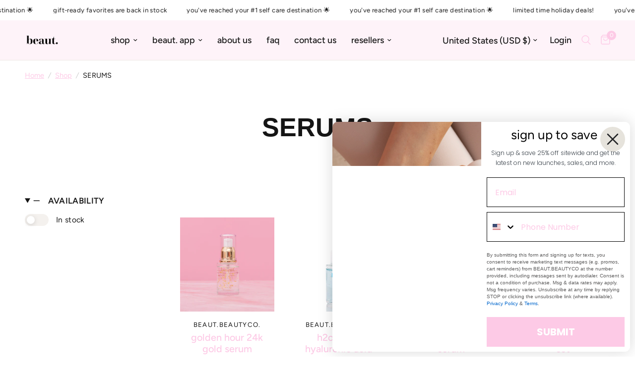

--- FILE ---
content_type: text/javascript; charset=utf-8
request_url: https://beautbeautyco.com/products/routeins.js
body_size: 3207
content:
{"id":5982193451165,"title":"Shipping Protection by Route","handle":"routeins","description":"\n      Route provides protection for shipments that are lost, broken, or stolen.\n      Add Route to your cart at checkout to enable protection.\n      \u003cp\u003eVisit \u003ca href=\"https:\/\/route.com\"\u003eroute.com\u003c\/a\u003e to learn more.\u003c\/p\u003e\n    ","published_at":"2021-01-15T11:36:17-06:00","created_at":"2021-01-15T11:36:17-06:00","vendor":"Route","type":"Insurance","tags":[],"price":98,"price_min":98,"price_max":14038,"available":true,"price_varies":true,"compare_at_price":null,"compare_at_price_min":0,"compare_at_price_max":0,"compare_at_price_varies":false,"variants":[{"id":37607715242141,"title":"$0.98","option1":"$0.98","option2":null,"option3":null,"sku":"ROUTEINS10","requires_shipping":false,"taxable":false,"featured_image":{"id":48841419555100,"product_id":5982193451165,"position":1,"created_at":"2025-03-19T14:57:35-05:00","updated_at":"2025-03-19T14:57:39-05:00","alt":null,"width":2048,"height":2048,"src":"https:\/\/cdn.shopify.com\/s\/files\/1\/0017\/0849\/0787\/files\/route-package-protection-logo-v3.png?v=1742414259","variant_ids":[37607715242141,37607715274909,37607715307677,37607715340445,37607715373213,37607715405981,37607715438749,37607715471517,37607715504285,37607715537053,37607715569821,37607715602589,37607715635357,37607715668125,37607715700893,37607715733661,37607715766429,37607715799197,37607715831965,37607715864733,37607715897501,37607715930269,37607715963037,37607715995805,37607716028573,37607716061341,37607716094109,37607716126877,37607716159645,37607716192413,37607716225181,37607716290717,37607716356253,37607716389021,37607716421789,37607716454557,37607716487325,37607716520093,37607716552861,37607716585629,37607716618397,37607716651165,37607716683933,37607716716701,37607716749469,37607716782237,37607716815005,37607716847773,37607716880541,37607716913309,37607716946077,37607716978845,37607717011613,37607717044381,37607717077149,37607717109917,37607717142685,37607717175453,37607717208221,37607717240989,37607717273757,37607717306525,37607717339293,37607717372061,37607717404829,37607717437597,37607717470365,37607717503133,37607717535901,37607717568669,37607717601437,37607717634205,37607717666973,37607717699741,37607717732509,37607717765277]},"available":true,"name":"Shipping Protection by Route - $0.98","public_title":"$0.98","options":["$0.98"],"price":98,"weight":0,"compare_at_price":null,"inventory_management":null,"barcode":"850006768103","featured_media":{"alt":null,"id":40639888851228,"position":1,"preview_image":{"aspect_ratio":1.0,"height":2048,"width":2048,"src":"https:\/\/cdn.shopify.com\/s\/files\/1\/0017\/0849\/0787\/files\/route-package-protection-logo-v3.png?v=1742414259"}},"requires_selling_plan":false,"selling_plan_allocations":[]},{"id":37607715274909,"title":"$1.15","option1":"$1.15","option2":null,"option3":null,"sku":"ROUTEINS11","requires_shipping":false,"taxable":false,"featured_image":{"id":48841419555100,"product_id":5982193451165,"position":1,"created_at":"2025-03-19T14:57:35-05:00","updated_at":"2025-03-19T14:57:39-05:00","alt":null,"width":2048,"height":2048,"src":"https:\/\/cdn.shopify.com\/s\/files\/1\/0017\/0849\/0787\/files\/route-package-protection-logo-v3.png?v=1742414259","variant_ids":[37607715242141,37607715274909,37607715307677,37607715340445,37607715373213,37607715405981,37607715438749,37607715471517,37607715504285,37607715537053,37607715569821,37607715602589,37607715635357,37607715668125,37607715700893,37607715733661,37607715766429,37607715799197,37607715831965,37607715864733,37607715897501,37607715930269,37607715963037,37607715995805,37607716028573,37607716061341,37607716094109,37607716126877,37607716159645,37607716192413,37607716225181,37607716290717,37607716356253,37607716389021,37607716421789,37607716454557,37607716487325,37607716520093,37607716552861,37607716585629,37607716618397,37607716651165,37607716683933,37607716716701,37607716749469,37607716782237,37607716815005,37607716847773,37607716880541,37607716913309,37607716946077,37607716978845,37607717011613,37607717044381,37607717077149,37607717109917,37607717142685,37607717175453,37607717208221,37607717240989,37607717273757,37607717306525,37607717339293,37607717372061,37607717404829,37607717437597,37607717470365,37607717503133,37607717535901,37607717568669,37607717601437,37607717634205,37607717666973,37607717699741,37607717732509,37607717765277]},"available":true,"name":"Shipping Protection by Route - $1.15","public_title":"$1.15","options":["$1.15"],"price":115,"weight":0,"compare_at_price":null,"inventory_management":null,"barcode":"850006768110","featured_media":{"alt":null,"id":40639888851228,"position":1,"preview_image":{"aspect_ratio":1.0,"height":2048,"width":2048,"src":"https:\/\/cdn.shopify.com\/s\/files\/1\/0017\/0849\/0787\/files\/route-package-protection-logo-v3.png?v=1742414259"}},"requires_selling_plan":false,"selling_plan_allocations":[]},{"id":37607715307677,"title":"$1.35","option1":"$1.35","option2":null,"option3":null,"sku":"ROUTEINS12","requires_shipping":false,"taxable":false,"featured_image":{"id":48841419555100,"product_id":5982193451165,"position":1,"created_at":"2025-03-19T14:57:35-05:00","updated_at":"2025-03-19T14:57:39-05:00","alt":null,"width":2048,"height":2048,"src":"https:\/\/cdn.shopify.com\/s\/files\/1\/0017\/0849\/0787\/files\/route-package-protection-logo-v3.png?v=1742414259","variant_ids":[37607715242141,37607715274909,37607715307677,37607715340445,37607715373213,37607715405981,37607715438749,37607715471517,37607715504285,37607715537053,37607715569821,37607715602589,37607715635357,37607715668125,37607715700893,37607715733661,37607715766429,37607715799197,37607715831965,37607715864733,37607715897501,37607715930269,37607715963037,37607715995805,37607716028573,37607716061341,37607716094109,37607716126877,37607716159645,37607716192413,37607716225181,37607716290717,37607716356253,37607716389021,37607716421789,37607716454557,37607716487325,37607716520093,37607716552861,37607716585629,37607716618397,37607716651165,37607716683933,37607716716701,37607716749469,37607716782237,37607716815005,37607716847773,37607716880541,37607716913309,37607716946077,37607716978845,37607717011613,37607717044381,37607717077149,37607717109917,37607717142685,37607717175453,37607717208221,37607717240989,37607717273757,37607717306525,37607717339293,37607717372061,37607717404829,37607717437597,37607717470365,37607717503133,37607717535901,37607717568669,37607717601437,37607717634205,37607717666973,37607717699741,37607717732509,37607717765277]},"available":true,"name":"Shipping Protection by Route - $1.35","public_title":"$1.35","options":["$1.35"],"price":135,"weight":0,"compare_at_price":null,"inventory_management":null,"barcode":"850006768127","featured_media":{"alt":null,"id":40639888851228,"position":1,"preview_image":{"aspect_ratio":1.0,"height":2048,"width":2048,"src":"https:\/\/cdn.shopify.com\/s\/files\/1\/0017\/0849\/0787\/files\/route-package-protection-logo-v3.png?v=1742414259"}},"requires_selling_plan":false,"selling_plan_allocations":[]},{"id":37607715340445,"title":"$1.55","option1":"$1.55","option2":null,"option3":null,"sku":"ROUTEINS13","requires_shipping":false,"taxable":false,"featured_image":{"id":48841419555100,"product_id":5982193451165,"position":1,"created_at":"2025-03-19T14:57:35-05:00","updated_at":"2025-03-19T14:57:39-05:00","alt":null,"width":2048,"height":2048,"src":"https:\/\/cdn.shopify.com\/s\/files\/1\/0017\/0849\/0787\/files\/route-package-protection-logo-v3.png?v=1742414259","variant_ids":[37607715242141,37607715274909,37607715307677,37607715340445,37607715373213,37607715405981,37607715438749,37607715471517,37607715504285,37607715537053,37607715569821,37607715602589,37607715635357,37607715668125,37607715700893,37607715733661,37607715766429,37607715799197,37607715831965,37607715864733,37607715897501,37607715930269,37607715963037,37607715995805,37607716028573,37607716061341,37607716094109,37607716126877,37607716159645,37607716192413,37607716225181,37607716290717,37607716356253,37607716389021,37607716421789,37607716454557,37607716487325,37607716520093,37607716552861,37607716585629,37607716618397,37607716651165,37607716683933,37607716716701,37607716749469,37607716782237,37607716815005,37607716847773,37607716880541,37607716913309,37607716946077,37607716978845,37607717011613,37607717044381,37607717077149,37607717109917,37607717142685,37607717175453,37607717208221,37607717240989,37607717273757,37607717306525,37607717339293,37607717372061,37607717404829,37607717437597,37607717470365,37607717503133,37607717535901,37607717568669,37607717601437,37607717634205,37607717666973,37607717699741,37607717732509,37607717765277]},"available":true,"name":"Shipping Protection by Route - $1.55","public_title":"$1.55","options":["$1.55"],"price":155,"weight":0,"compare_at_price":null,"inventory_management":null,"barcode":"850006768134","featured_media":{"alt":null,"id":40639888851228,"position":1,"preview_image":{"aspect_ratio":1.0,"height":2048,"width":2048,"src":"https:\/\/cdn.shopify.com\/s\/files\/1\/0017\/0849\/0787\/files\/route-package-protection-logo-v3.png?v=1742414259"}},"requires_selling_plan":false,"selling_plan_allocations":[]},{"id":37607715373213,"title":"$1.75","option1":"$1.75","option2":null,"option3":null,"sku":"ROUTEINS14","requires_shipping":false,"taxable":false,"featured_image":{"id":48841419555100,"product_id":5982193451165,"position":1,"created_at":"2025-03-19T14:57:35-05:00","updated_at":"2025-03-19T14:57:39-05:00","alt":null,"width":2048,"height":2048,"src":"https:\/\/cdn.shopify.com\/s\/files\/1\/0017\/0849\/0787\/files\/route-package-protection-logo-v3.png?v=1742414259","variant_ids":[37607715242141,37607715274909,37607715307677,37607715340445,37607715373213,37607715405981,37607715438749,37607715471517,37607715504285,37607715537053,37607715569821,37607715602589,37607715635357,37607715668125,37607715700893,37607715733661,37607715766429,37607715799197,37607715831965,37607715864733,37607715897501,37607715930269,37607715963037,37607715995805,37607716028573,37607716061341,37607716094109,37607716126877,37607716159645,37607716192413,37607716225181,37607716290717,37607716356253,37607716389021,37607716421789,37607716454557,37607716487325,37607716520093,37607716552861,37607716585629,37607716618397,37607716651165,37607716683933,37607716716701,37607716749469,37607716782237,37607716815005,37607716847773,37607716880541,37607716913309,37607716946077,37607716978845,37607717011613,37607717044381,37607717077149,37607717109917,37607717142685,37607717175453,37607717208221,37607717240989,37607717273757,37607717306525,37607717339293,37607717372061,37607717404829,37607717437597,37607717470365,37607717503133,37607717535901,37607717568669,37607717601437,37607717634205,37607717666973,37607717699741,37607717732509,37607717765277]},"available":true,"name":"Shipping Protection by Route - $1.75","public_title":"$1.75","options":["$1.75"],"price":175,"weight":0,"compare_at_price":null,"inventory_management":null,"barcode":"850006768141","featured_media":{"alt":null,"id":40639888851228,"position":1,"preview_image":{"aspect_ratio":1.0,"height":2048,"width":2048,"src":"https:\/\/cdn.shopify.com\/s\/files\/1\/0017\/0849\/0787\/files\/route-package-protection-logo-v3.png?v=1742414259"}},"requires_selling_plan":false,"selling_plan_allocations":[]},{"id":37607715405981,"title":"$1.95","option1":"$1.95","option2":null,"option3":null,"sku":"ROUTEINS15","requires_shipping":false,"taxable":false,"featured_image":{"id":48841419555100,"product_id":5982193451165,"position":1,"created_at":"2025-03-19T14:57:35-05:00","updated_at":"2025-03-19T14:57:39-05:00","alt":null,"width":2048,"height":2048,"src":"https:\/\/cdn.shopify.com\/s\/files\/1\/0017\/0849\/0787\/files\/route-package-protection-logo-v3.png?v=1742414259","variant_ids":[37607715242141,37607715274909,37607715307677,37607715340445,37607715373213,37607715405981,37607715438749,37607715471517,37607715504285,37607715537053,37607715569821,37607715602589,37607715635357,37607715668125,37607715700893,37607715733661,37607715766429,37607715799197,37607715831965,37607715864733,37607715897501,37607715930269,37607715963037,37607715995805,37607716028573,37607716061341,37607716094109,37607716126877,37607716159645,37607716192413,37607716225181,37607716290717,37607716356253,37607716389021,37607716421789,37607716454557,37607716487325,37607716520093,37607716552861,37607716585629,37607716618397,37607716651165,37607716683933,37607716716701,37607716749469,37607716782237,37607716815005,37607716847773,37607716880541,37607716913309,37607716946077,37607716978845,37607717011613,37607717044381,37607717077149,37607717109917,37607717142685,37607717175453,37607717208221,37607717240989,37607717273757,37607717306525,37607717339293,37607717372061,37607717404829,37607717437597,37607717470365,37607717503133,37607717535901,37607717568669,37607717601437,37607717634205,37607717666973,37607717699741,37607717732509,37607717765277]},"available":true,"name":"Shipping Protection by Route - $1.95","public_title":"$1.95","options":["$1.95"],"price":195,"weight":0,"compare_at_price":null,"inventory_management":null,"barcode":"850006768158","featured_media":{"alt":null,"id":40639888851228,"position":1,"preview_image":{"aspect_ratio":1.0,"height":2048,"width":2048,"src":"https:\/\/cdn.shopify.com\/s\/files\/1\/0017\/0849\/0787\/files\/route-package-protection-logo-v3.png?v=1742414259"}},"requires_selling_plan":false,"selling_plan_allocations":[]},{"id":37607715438749,"title":"$2.15","option1":"$2.15","option2":null,"option3":null,"sku":"ROUTEINS16","requires_shipping":false,"taxable":false,"featured_image":{"id":48841419555100,"product_id":5982193451165,"position":1,"created_at":"2025-03-19T14:57:35-05:00","updated_at":"2025-03-19T14:57:39-05:00","alt":null,"width":2048,"height":2048,"src":"https:\/\/cdn.shopify.com\/s\/files\/1\/0017\/0849\/0787\/files\/route-package-protection-logo-v3.png?v=1742414259","variant_ids":[37607715242141,37607715274909,37607715307677,37607715340445,37607715373213,37607715405981,37607715438749,37607715471517,37607715504285,37607715537053,37607715569821,37607715602589,37607715635357,37607715668125,37607715700893,37607715733661,37607715766429,37607715799197,37607715831965,37607715864733,37607715897501,37607715930269,37607715963037,37607715995805,37607716028573,37607716061341,37607716094109,37607716126877,37607716159645,37607716192413,37607716225181,37607716290717,37607716356253,37607716389021,37607716421789,37607716454557,37607716487325,37607716520093,37607716552861,37607716585629,37607716618397,37607716651165,37607716683933,37607716716701,37607716749469,37607716782237,37607716815005,37607716847773,37607716880541,37607716913309,37607716946077,37607716978845,37607717011613,37607717044381,37607717077149,37607717109917,37607717142685,37607717175453,37607717208221,37607717240989,37607717273757,37607717306525,37607717339293,37607717372061,37607717404829,37607717437597,37607717470365,37607717503133,37607717535901,37607717568669,37607717601437,37607717634205,37607717666973,37607717699741,37607717732509,37607717765277]},"available":true,"name":"Shipping Protection by Route - $2.15","public_title":"$2.15","options":["$2.15"],"price":215,"weight":0,"compare_at_price":null,"inventory_management":null,"barcode":"850006768165","featured_media":{"alt":null,"id":40639888851228,"position":1,"preview_image":{"aspect_ratio":1.0,"height":2048,"width":2048,"src":"https:\/\/cdn.shopify.com\/s\/files\/1\/0017\/0849\/0787\/files\/route-package-protection-logo-v3.png?v=1742414259"}},"requires_selling_plan":false,"selling_plan_allocations":[]},{"id":37607715471517,"title":"$2.35","option1":"$2.35","option2":null,"option3":null,"sku":"ROUTEINS17","requires_shipping":false,"taxable":false,"featured_image":{"id":48841419555100,"product_id":5982193451165,"position":1,"created_at":"2025-03-19T14:57:35-05:00","updated_at":"2025-03-19T14:57:39-05:00","alt":null,"width":2048,"height":2048,"src":"https:\/\/cdn.shopify.com\/s\/files\/1\/0017\/0849\/0787\/files\/route-package-protection-logo-v3.png?v=1742414259","variant_ids":[37607715242141,37607715274909,37607715307677,37607715340445,37607715373213,37607715405981,37607715438749,37607715471517,37607715504285,37607715537053,37607715569821,37607715602589,37607715635357,37607715668125,37607715700893,37607715733661,37607715766429,37607715799197,37607715831965,37607715864733,37607715897501,37607715930269,37607715963037,37607715995805,37607716028573,37607716061341,37607716094109,37607716126877,37607716159645,37607716192413,37607716225181,37607716290717,37607716356253,37607716389021,37607716421789,37607716454557,37607716487325,37607716520093,37607716552861,37607716585629,37607716618397,37607716651165,37607716683933,37607716716701,37607716749469,37607716782237,37607716815005,37607716847773,37607716880541,37607716913309,37607716946077,37607716978845,37607717011613,37607717044381,37607717077149,37607717109917,37607717142685,37607717175453,37607717208221,37607717240989,37607717273757,37607717306525,37607717339293,37607717372061,37607717404829,37607717437597,37607717470365,37607717503133,37607717535901,37607717568669,37607717601437,37607717634205,37607717666973,37607717699741,37607717732509,37607717765277]},"available":true,"name":"Shipping Protection by Route - $2.35","public_title":"$2.35","options":["$2.35"],"price":235,"weight":0,"compare_at_price":null,"inventory_management":null,"barcode":"850006768172","featured_media":{"alt":null,"id":40639888851228,"position":1,"preview_image":{"aspect_ratio":1.0,"height":2048,"width":2048,"src":"https:\/\/cdn.shopify.com\/s\/files\/1\/0017\/0849\/0787\/files\/route-package-protection-logo-v3.png?v=1742414259"}},"requires_selling_plan":false,"selling_plan_allocations":[]},{"id":37607715504285,"title":"$2.55","option1":"$2.55","option2":null,"option3":null,"sku":"ROUTEINS18","requires_shipping":false,"taxable":false,"featured_image":{"id":48841419555100,"product_id":5982193451165,"position":1,"created_at":"2025-03-19T14:57:35-05:00","updated_at":"2025-03-19T14:57:39-05:00","alt":null,"width":2048,"height":2048,"src":"https:\/\/cdn.shopify.com\/s\/files\/1\/0017\/0849\/0787\/files\/route-package-protection-logo-v3.png?v=1742414259","variant_ids":[37607715242141,37607715274909,37607715307677,37607715340445,37607715373213,37607715405981,37607715438749,37607715471517,37607715504285,37607715537053,37607715569821,37607715602589,37607715635357,37607715668125,37607715700893,37607715733661,37607715766429,37607715799197,37607715831965,37607715864733,37607715897501,37607715930269,37607715963037,37607715995805,37607716028573,37607716061341,37607716094109,37607716126877,37607716159645,37607716192413,37607716225181,37607716290717,37607716356253,37607716389021,37607716421789,37607716454557,37607716487325,37607716520093,37607716552861,37607716585629,37607716618397,37607716651165,37607716683933,37607716716701,37607716749469,37607716782237,37607716815005,37607716847773,37607716880541,37607716913309,37607716946077,37607716978845,37607717011613,37607717044381,37607717077149,37607717109917,37607717142685,37607717175453,37607717208221,37607717240989,37607717273757,37607717306525,37607717339293,37607717372061,37607717404829,37607717437597,37607717470365,37607717503133,37607717535901,37607717568669,37607717601437,37607717634205,37607717666973,37607717699741,37607717732509,37607717765277]},"available":true,"name":"Shipping Protection by Route - $2.55","public_title":"$2.55","options":["$2.55"],"price":255,"weight":0,"compare_at_price":null,"inventory_management":null,"barcode":"850006768189","featured_media":{"alt":null,"id":40639888851228,"position":1,"preview_image":{"aspect_ratio":1.0,"height":2048,"width":2048,"src":"https:\/\/cdn.shopify.com\/s\/files\/1\/0017\/0849\/0787\/files\/route-package-protection-logo-v3.png?v=1742414259"}},"requires_selling_plan":false,"selling_plan_allocations":[]},{"id":37607715537053,"title":"$2.75","option1":"$2.75","option2":null,"option3":null,"sku":"ROUTEINS19","requires_shipping":false,"taxable":false,"featured_image":{"id":48841419555100,"product_id":5982193451165,"position":1,"created_at":"2025-03-19T14:57:35-05:00","updated_at":"2025-03-19T14:57:39-05:00","alt":null,"width":2048,"height":2048,"src":"https:\/\/cdn.shopify.com\/s\/files\/1\/0017\/0849\/0787\/files\/route-package-protection-logo-v3.png?v=1742414259","variant_ids":[37607715242141,37607715274909,37607715307677,37607715340445,37607715373213,37607715405981,37607715438749,37607715471517,37607715504285,37607715537053,37607715569821,37607715602589,37607715635357,37607715668125,37607715700893,37607715733661,37607715766429,37607715799197,37607715831965,37607715864733,37607715897501,37607715930269,37607715963037,37607715995805,37607716028573,37607716061341,37607716094109,37607716126877,37607716159645,37607716192413,37607716225181,37607716290717,37607716356253,37607716389021,37607716421789,37607716454557,37607716487325,37607716520093,37607716552861,37607716585629,37607716618397,37607716651165,37607716683933,37607716716701,37607716749469,37607716782237,37607716815005,37607716847773,37607716880541,37607716913309,37607716946077,37607716978845,37607717011613,37607717044381,37607717077149,37607717109917,37607717142685,37607717175453,37607717208221,37607717240989,37607717273757,37607717306525,37607717339293,37607717372061,37607717404829,37607717437597,37607717470365,37607717503133,37607717535901,37607717568669,37607717601437,37607717634205,37607717666973,37607717699741,37607717732509,37607717765277]},"available":true,"name":"Shipping Protection by Route - $2.75","public_title":"$2.75","options":["$2.75"],"price":275,"weight":0,"compare_at_price":null,"inventory_management":null,"barcode":"850006768196","featured_media":{"alt":null,"id":40639888851228,"position":1,"preview_image":{"aspect_ratio":1.0,"height":2048,"width":2048,"src":"https:\/\/cdn.shopify.com\/s\/files\/1\/0017\/0849\/0787\/files\/route-package-protection-logo-v3.png?v=1742414259"}},"requires_selling_plan":false,"selling_plan_allocations":[]},{"id":37607715569821,"title":"$2.95","option1":"$2.95","option2":null,"option3":null,"sku":"ROUTEINS20","requires_shipping":false,"taxable":false,"featured_image":{"id":48841419555100,"product_id":5982193451165,"position":1,"created_at":"2025-03-19T14:57:35-05:00","updated_at":"2025-03-19T14:57:39-05:00","alt":null,"width":2048,"height":2048,"src":"https:\/\/cdn.shopify.com\/s\/files\/1\/0017\/0849\/0787\/files\/route-package-protection-logo-v3.png?v=1742414259","variant_ids":[37607715242141,37607715274909,37607715307677,37607715340445,37607715373213,37607715405981,37607715438749,37607715471517,37607715504285,37607715537053,37607715569821,37607715602589,37607715635357,37607715668125,37607715700893,37607715733661,37607715766429,37607715799197,37607715831965,37607715864733,37607715897501,37607715930269,37607715963037,37607715995805,37607716028573,37607716061341,37607716094109,37607716126877,37607716159645,37607716192413,37607716225181,37607716290717,37607716356253,37607716389021,37607716421789,37607716454557,37607716487325,37607716520093,37607716552861,37607716585629,37607716618397,37607716651165,37607716683933,37607716716701,37607716749469,37607716782237,37607716815005,37607716847773,37607716880541,37607716913309,37607716946077,37607716978845,37607717011613,37607717044381,37607717077149,37607717109917,37607717142685,37607717175453,37607717208221,37607717240989,37607717273757,37607717306525,37607717339293,37607717372061,37607717404829,37607717437597,37607717470365,37607717503133,37607717535901,37607717568669,37607717601437,37607717634205,37607717666973,37607717699741,37607717732509,37607717765277]},"available":true,"name":"Shipping Protection by Route - $2.95","public_title":"$2.95","options":["$2.95"],"price":295,"weight":0,"compare_at_price":null,"inventory_management":null,"barcode":"850006768202","featured_media":{"alt":null,"id":40639888851228,"position":1,"preview_image":{"aspect_ratio":1.0,"height":2048,"width":2048,"src":"https:\/\/cdn.shopify.com\/s\/files\/1\/0017\/0849\/0787\/files\/route-package-protection-logo-v3.png?v=1742414259"}},"requires_selling_plan":false,"selling_plan_allocations":[]},{"id":37607715602589,"title":"$3.15","option1":"$3.15","option2":null,"option3":null,"sku":"ROUTEINS21","requires_shipping":false,"taxable":false,"featured_image":{"id":48841419555100,"product_id":5982193451165,"position":1,"created_at":"2025-03-19T14:57:35-05:00","updated_at":"2025-03-19T14:57:39-05:00","alt":null,"width":2048,"height":2048,"src":"https:\/\/cdn.shopify.com\/s\/files\/1\/0017\/0849\/0787\/files\/route-package-protection-logo-v3.png?v=1742414259","variant_ids":[37607715242141,37607715274909,37607715307677,37607715340445,37607715373213,37607715405981,37607715438749,37607715471517,37607715504285,37607715537053,37607715569821,37607715602589,37607715635357,37607715668125,37607715700893,37607715733661,37607715766429,37607715799197,37607715831965,37607715864733,37607715897501,37607715930269,37607715963037,37607715995805,37607716028573,37607716061341,37607716094109,37607716126877,37607716159645,37607716192413,37607716225181,37607716290717,37607716356253,37607716389021,37607716421789,37607716454557,37607716487325,37607716520093,37607716552861,37607716585629,37607716618397,37607716651165,37607716683933,37607716716701,37607716749469,37607716782237,37607716815005,37607716847773,37607716880541,37607716913309,37607716946077,37607716978845,37607717011613,37607717044381,37607717077149,37607717109917,37607717142685,37607717175453,37607717208221,37607717240989,37607717273757,37607717306525,37607717339293,37607717372061,37607717404829,37607717437597,37607717470365,37607717503133,37607717535901,37607717568669,37607717601437,37607717634205,37607717666973,37607717699741,37607717732509,37607717765277]},"available":true,"name":"Shipping Protection by Route - $3.15","public_title":"$3.15","options":["$3.15"],"price":315,"weight":0,"compare_at_price":null,"inventory_management":null,"barcode":"850006768219","featured_media":{"alt":null,"id":40639888851228,"position":1,"preview_image":{"aspect_ratio":1.0,"height":2048,"width":2048,"src":"https:\/\/cdn.shopify.com\/s\/files\/1\/0017\/0849\/0787\/files\/route-package-protection-logo-v3.png?v=1742414259"}},"requires_selling_plan":false,"selling_plan_allocations":[]},{"id":37607715635357,"title":"$3.35","option1":"$3.35","option2":null,"option3":null,"sku":"ROUTEINS22","requires_shipping":false,"taxable":false,"featured_image":{"id":48841419555100,"product_id":5982193451165,"position":1,"created_at":"2025-03-19T14:57:35-05:00","updated_at":"2025-03-19T14:57:39-05:00","alt":null,"width":2048,"height":2048,"src":"https:\/\/cdn.shopify.com\/s\/files\/1\/0017\/0849\/0787\/files\/route-package-protection-logo-v3.png?v=1742414259","variant_ids":[37607715242141,37607715274909,37607715307677,37607715340445,37607715373213,37607715405981,37607715438749,37607715471517,37607715504285,37607715537053,37607715569821,37607715602589,37607715635357,37607715668125,37607715700893,37607715733661,37607715766429,37607715799197,37607715831965,37607715864733,37607715897501,37607715930269,37607715963037,37607715995805,37607716028573,37607716061341,37607716094109,37607716126877,37607716159645,37607716192413,37607716225181,37607716290717,37607716356253,37607716389021,37607716421789,37607716454557,37607716487325,37607716520093,37607716552861,37607716585629,37607716618397,37607716651165,37607716683933,37607716716701,37607716749469,37607716782237,37607716815005,37607716847773,37607716880541,37607716913309,37607716946077,37607716978845,37607717011613,37607717044381,37607717077149,37607717109917,37607717142685,37607717175453,37607717208221,37607717240989,37607717273757,37607717306525,37607717339293,37607717372061,37607717404829,37607717437597,37607717470365,37607717503133,37607717535901,37607717568669,37607717601437,37607717634205,37607717666973,37607717699741,37607717732509,37607717765277]},"available":true,"name":"Shipping Protection by Route - $3.35","public_title":"$3.35","options":["$3.35"],"price":335,"weight":0,"compare_at_price":null,"inventory_management":null,"barcode":"850006768226","featured_media":{"alt":null,"id":40639888851228,"position":1,"preview_image":{"aspect_ratio":1.0,"height":2048,"width":2048,"src":"https:\/\/cdn.shopify.com\/s\/files\/1\/0017\/0849\/0787\/files\/route-package-protection-logo-v3.png?v=1742414259"}},"requires_selling_plan":false,"selling_plan_allocations":[]},{"id":37607715668125,"title":"$3.55","option1":"$3.55","option2":null,"option3":null,"sku":"ROUTEINS23","requires_shipping":false,"taxable":false,"featured_image":{"id":48841419555100,"product_id":5982193451165,"position":1,"created_at":"2025-03-19T14:57:35-05:00","updated_at":"2025-03-19T14:57:39-05:00","alt":null,"width":2048,"height":2048,"src":"https:\/\/cdn.shopify.com\/s\/files\/1\/0017\/0849\/0787\/files\/route-package-protection-logo-v3.png?v=1742414259","variant_ids":[37607715242141,37607715274909,37607715307677,37607715340445,37607715373213,37607715405981,37607715438749,37607715471517,37607715504285,37607715537053,37607715569821,37607715602589,37607715635357,37607715668125,37607715700893,37607715733661,37607715766429,37607715799197,37607715831965,37607715864733,37607715897501,37607715930269,37607715963037,37607715995805,37607716028573,37607716061341,37607716094109,37607716126877,37607716159645,37607716192413,37607716225181,37607716290717,37607716356253,37607716389021,37607716421789,37607716454557,37607716487325,37607716520093,37607716552861,37607716585629,37607716618397,37607716651165,37607716683933,37607716716701,37607716749469,37607716782237,37607716815005,37607716847773,37607716880541,37607716913309,37607716946077,37607716978845,37607717011613,37607717044381,37607717077149,37607717109917,37607717142685,37607717175453,37607717208221,37607717240989,37607717273757,37607717306525,37607717339293,37607717372061,37607717404829,37607717437597,37607717470365,37607717503133,37607717535901,37607717568669,37607717601437,37607717634205,37607717666973,37607717699741,37607717732509,37607717765277]},"available":true,"name":"Shipping Protection by Route - $3.55","public_title":"$3.55","options":["$3.55"],"price":355,"weight":0,"compare_at_price":null,"inventory_management":null,"barcode":"850006768233","featured_media":{"alt":null,"id":40639888851228,"position":1,"preview_image":{"aspect_ratio":1.0,"height":2048,"width":2048,"src":"https:\/\/cdn.shopify.com\/s\/files\/1\/0017\/0849\/0787\/files\/route-package-protection-logo-v3.png?v=1742414259"}},"requires_selling_plan":false,"selling_plan_allocations":[]},{"id":37607715700893,"title":"$3.75","option1":"$3.75","option2":null,"option3":null,"sku":"ROUTEINS24","requires_shipping":false,"taxable":false,"featured_image":{"id":48841419555100,"product_id":5982193451165,"position":1,"created_at":"2025-03-19T14:57:35-05:00","updated_at":"2025-03-19T14:57:39-05:00","alt":null,"width":2048,"height":2048,"src":"https:\/\/cdn.shopify.com\/s\/files\/1\/0017\/0849\/0787\/files\/route-package-protection-logo-v3.png?v=1742414259","variant_ids":[37607715242141,37607715274909,37607715307677,37607715340445,37607715373213,37607715405981,37607715438749,37607715471517,37607715504285,37607715537053,37607715569821,37607715602589,37607715635357,37607715668125,37607715700893,37607715733661,37607715766429,37607715799197,37607715831965,37607715864733,37607715897501,37607715930269,37607715963037,37607715995805,37607716028573,37607716061341,37607716094109,37607716126877,37607716159645,37607716192413,37607716225181,37607716290717,37607716356253,37607716389021,37607716421789,37607716454557,37607716487325,37607716520093,37607716552861,37607716585629,37607716618397,37607716651165,37607716683933,37607716716701,37607716749469,37607716782237,37607716815005,37607716847773,37607716880541,37607716913309,37607716946077,37607716978845,37607717011613,37607717044381,37607717077149,37607717109917,37607717142685,37607717175453,37607717208221,37607717240989,37607717273757,37607717306525,37607717339293,37607717372061,37607717404829,37607717437597,37607717470365,37607717503133,37607717535901,37607717568669,37607717601437,37607717634205,37607717666973,37607717699741,37607717732509,37607717765277]},"available":true,"name":"Shipping Protection by Route - $3.75","public_title":"$3.75","options":["$3.75"],"price":375,"weight":0,"compare_at_price":null,"inventory_management":null,"barcode":"850006768240","featured_media":{"alt":null,"id":40639888851228,"position":1,"preview_image":{"aspect_ratio":1.0,"height":2048,"width":2048,"src":"https:\/\/cdn.shopify.com\/s\/files\/1\/0017\/0849\/0787\/files\/route-package-protection-logo-v3.png?v=1742414259"}},"requires_selling_plan":false,"selling_plan_allocations":[]},{"id":37607715733661,"title":"$3.95","option1":"$3.95","option2":null,"option3":null,"sku":"ROUTEINS25","requires_shipping":false,"taxable":false,"featured_image":{"id":48841419555100,"product_id":5982193451165,"position":1,"created_at":"2025-03-19T14:57:35-05:00","updated_at":"2025-03-19T14:57:39-05:00","alt":null,"width":2048,"height":2048,"src":"https:\/\/cdn.shopify.com\/s\/files\/1\/0017\/0849\/0787\/files\/route-package-protection-logo-v3.png?v=1742414259","variant_ids":[37607715242141,37607715274909,37607715307677,37607715340445,37607715373213,37607715405981,37607715438749,37607715471517,37607715504285,37607715537053,37607715569821,37607715602589,37607715635357,37607715668125,37607715700893,37607715733661,37607715766429,37607715799197,37607715831965,37607715864733,37607715897501,37607715930269,37607715963037,37607715995805,37607716028573,37607716061341,37607716094109,37607716126877,37607716159645,37607716192413,37607716225181,37607716290717,37607716356253,37607716389021,37607716421789,37607716454557,37607716487325,37607716520093,37607716552861,37607716585629,37607716618397,37607716651165,37607716683933,37607716716701,37607716749469,37607716782237,37607716815005,37607716847773,37607716880541,37607716913309,37607716946077,37607716978845,37607717011613,37607717044381,37607717077149,37607717109917,37607717142685,37607717175453,37607717208221,37607717240989,37607717273757,37607717306525,37607717339293,37607717372061,37607717404829,37607717437597,37607717470365,37607717503133,37607717535901,37607717568669,37607717601437,37607717634205,37607717666973,37607717699741,37607717732509,37607717765277]},"available":true,"name":"Shipping Protection by Route - $3.95","public_title":"$3.95","options":["$3.95"],"price":395,"weight":0,"compare_at_price":null,"inventory_management":null,"barcode":"850006768257","featured_media":{"alt":null,"id":40639888851228,"position":1,"preview_image":{"aspect_ratio":1.0,"height":2048,"width":2048,"src":"https:\/\/cdn.shopify.com\/s\/files\/1\/0017\/0849\/0787\/files\/route-package-protection-logo-v3.png?v=1742414259"}},"requires_selling_plan":false,"selling_plan_allocations":[]},{"id":37607715766429,"title":"$4.15","option1":"$4.15","option2":null,"option3":null,"sku":"ROUTEINS26","requires_shipping":false,"taxable":false,"featured_image":{"id":48841419555100,"product_id":5982193451165,"position":1,"created_at":"2025-03-19T14:57:35-05:00","updated_at":"2025-03-19T14:57:39-05:00","alt":null,"width":2048,"height":2048,"src":"https:\/\/cdn.shopify.com\/s\/files\/1\/0017\/0849\/0787\/files\/route-package-protection-logo-v3.png?v=1742414259","variant_ids":[37607715242141,37607715274909,37607715307677,37607715340445,37607715373213,37607715405981,37607715438749,37607715471517,37607715504285,37607715537053,37607715569821,37607715602589,37607715635357,37607715668125,37607715700893,37607715733661,37607715766429,37607715799197,37607715831965,37607715864733,37607715897501,37607715930269,37607715963037,37607715995805,37607716028573,37607716061341,37607716094109,37607716126877,37607716159645,37607716192413,37607716225181,37607716290717,37607716356253,37607716389021,37607716421789,37607716454557,37607716487325,37607716520093,37607716552861,37607716585629,37607716618397,37607716651165,37607716683933,37607716716701,37607716749469,37607716782237,37607716815005,37607716847773,37607716880541,37607716913309,37607716946077,37607716978845,37607717011613,37607717044381,37607717077149,37607717109917,37607717142685,37607717175453,37607717208221,37607717240989,37607717273757,37607717306525,37607717339293,37607717372061,37607717404829,37607717437597,37607717470365,37607717503133,37607717535901,37607717568669,37607717601437,37607717634205,37607717666973,37607717699741,37607717732509,37607717765277]},"available":true,"name":"Shipping Protection by Route - $4.15","public_title":"$4.15","options":["$4.15"],"price":415,"weight":0,"compare_at_price":null,"inventory_management":null,"barcode":"850006768264","featured_media":{"alt":null,"id":40639888851228,"position":1,"preview_image":{"aspect_ratio":1.0,"height":2048,"width":2048,"src":"https:\/\/cdn.shopify.com\/s\/files\/1\/0017\/0849\/0787\/files\/route-package-protection-logo-v3.png?v=1742414259"}},"requires_selling_plan":false,"selling_plan_allocations":[]},{"id":37607715799197,"title":"$4.35","option1":"$4.35","option2":null,"option3":null,"sku":"ROUTEINS27","requires_shipping":false,"taxable":false,"featured_image":{"id":48841419555100,"product_id":5982193451165,"position":1,"created_at":"2025-03-19T14:57:35-05:00","updated_at":"2025-03-19T14:57:39-05:00","alt":null,"width":2048,"height":2048,"src":"https:\/\/cdn.shopify.com\/s\/files\/1\/0017\/0849\/0787\/files\/route-package-protection-logo-v3.png?v=1742414259","variant_ids":[37607715242141,37607715274909,37607715307677,37607715340445,37607715373213,37607715405981,37607715438749,37607715471517,37607715504285,37607715537053,37607715569821,37607715602589,37607715635357,37607715668125,37607715700893,37607715733661,37607715766429,37607715799197,37607715831965,37607715864733,37607715897501,37607715930269,37607715963037,37607715995805,37607716028573,37607716061341,37607716094109,37607716126877,37607716159645,37607716192413,37607716225181,37607716290717,37607716356253,37607716389021,37607716421789,37607716454557,37607716487325,37607716520093,37607716552861,37607716585629,37607716618397,37607716651165,37607716683933,37607716716701,37607716749469,37607716782237,37607716815005,37607716847773,37607716880541,37607716913309,37607716946077,37607716978845,37607717011613,37607717044381,37607717077149,37607717109917,37607717142685,37607717175453,37607717208221,37607717240989,37607717273757,37607717306525,37607717339293,37607717372061,37607717404829,37607717437597,37607717470365,37607717503133,37607717535901,37607717568669,37607717601437,37607717634205,37607717666973,37607717699741,37607717732509,37607717765277]},"available":true,"name":"Shipping Protection by Route - $4.35","public_title":"$4.35","options":["$4.35"],"price":435,"weight":0,"compare_at_price":null,"inventory_management":null,"barcode":"850006768271","featured_media":{"alt":null,"id":40639888851228,"position":1,"preview_image":{"aspect_ratio":1.0,"height":2048,"width":2048,"src":"https:\/\/cdn.shopify.com\/s\/files\/1\/0017\/0849\/0787\/files\/route-package-protection-logo-v3.png?v=1742414259"}},"requires_selling_plan":false,"selling_plan_allocations":[]},{"id":37607715831965,"title":"$4.55","option1":"$4.55","option2":null,"option3":null,"sku":"ROUTEINS28","requires_shipping":false,"taxable":false,"featured_image":{"id":48841419555100,"product_id":5982193451165,"position":1,"created_at":"2025-03-19T14:57:35-05:00","updated_at":"2025-03-19T14:57:39-05:00","alt":null,"width":2048,"height":2048,"src":"https:\/\/cdn.shopify.com\/s\/files\/1\/0017\/0849\/0787\/files\/route-package-protection-logo-v3.png?v=1742414259","variant_ids":[37607715242141,37607715274909,37607715307677,37607715340445,37607715373213,37607715405981,37607715438749,37607715471517,37607715504285,37607715537053,37607715569821,37607715602589,37607715635357,37607715668125,37607715700893,37607715733661,37607715766429,37607715799197,37607715831965,37607715864733,37607715897501,37607715930269,37607715963037,37607715995805,37607716028573,37607716061341,37607716094109,37607716126877,37607716159645,37607716192413,37607716225181,37607716290717,37607716356253,37607716389021,37607716421789,37607716454557,37607716487325,37607716520093,37607716552861,37607716585629,37607716618397,37607716651165,37607716683933,37607716716701,37607716749469,37607716782237,37607716815005,37607716847773,37607716880541,37607716913309,37607716946077,37607716978845,37607717011613,37607717044381,37607717077149,37607717109917,37607717142685,37607717175453,37607717208221,37607717240989,37607717273757,37607717306525,37607717339293,37607717372061,37607717404829,37607717437597,37607717470365,37607717503133,37607717535901,37607717568669,37607717601437,37607717634205,37607717666973,37607717699741,37607717732509,37607717765277]},"available":true,"name":"Shipping Protection by Route - $4.55","public_title":"$4.55","options":["$4.55"],"price":455,"weight":0,"compare_at_price":null,"inventory_management":null,"barcode":"850006768288","featured_media":{"alt":null,"id":40639888851228,"position":1,"preview_image":{"aspect_ratio":1.0,"height":2048,"width":2048,"src":"https:\/\/cdn.shopify.com\/s\/files\/1\/0017\/0849\/0787\/files\/route-package-protection-logo-v3.png?v=1742414259"}},"requires_selling_plan":false,"selling_plan_allocations":[]},{"id":37607715864733,"title":"$4.75","option1":"$4.75","option2":null,"option3":null,"sku":"ROUTEINS29","requires_shipping":false,"taxable":false,"featured_image":{"id":48841419555100,"product_id":5982193451165,"position":1,"created_at":"2025-03-19T14:57:35-05:00","updated_at":"2025-03-19T14:57:39-05:00","alt":null,"width":2048,"height":2048,"src":"https:\/\/cdn.shopify.com\/s\/files\/1\/0017\/0849\/0787\/files\/route-package-protection-logo-v3.png?v=1742414259","variant_ids":[37607715242141,37607715274909,37607715307677,37607715340445,37607715373213,37607715405981,37607715438749,37607715471517,37607715504285,37607715537053,37607715569821,37607715602589,37607715635357,37607715668125,37607715700893,37607715733661,37607715766429,37607715799197,37607715831965,37607715864733,37607715897501,37607715930269,37607715963037,37607715995805,37607716028573,37607716061341,37607716094109,37607716126877,37607716159645,37607716192413,37607716225181,37607716290717,37607716356253,37607716389021,37607716421789,37607716454557,37607716487325,37607716520093,37607716552861,37607716585629,37607716618397,37607716651165,37607716683933,37607716716701,37607716749469,37607716782237,37607716815005,37607716847773,37607716880541,37607716913309,37607716946077,37607716978845,37607717011613,37607717044381,37607717077149,37607717109917,37607717142685,37607717175453,37607717208221,37607717240989,37607717273757,37607717306525,37607717339293,37607717372061,37607717404829,37607717437597,37607717470365,37607717503133,37607717535901,37607717568669,37607717601437,37607717634205,37607717666973,37607717699741,37607717732509,37607717765277]},"available":true,"name":"Shipping Protection by Route - $4.75","public_title":"$4.75","options":["$4.75"],"price":475,"weight":0,"compare_at_price":null,"inventory_management":null,"barcode":"850006768295","featured_media":{"alt":null,"id":40639888851228,"position":1,"preview_image":{"aspect_ratio":1.0,"height":2048,"width":2048,"src":"https:\/\/cdn.shopify.com\/s\/files\/1\/0017\/0849\/0787\/files\/route-package-protection-logo-v3.png?v=1742414259"}},"requires_selling_plan":false,"selling_plan_allocations":[]},{"id":37607715897501,"title":"$4.95","option1":"$4.95","option2":null,"option3":null,"sku":"ROUTEINS30","requires_shipping":false,"taxable":false,"featured_image":{"id":48841419555100,"product_id":5982193451165,"position":1,"created_at":"2025-03-19T14:57:35-05:00","updated_at":"2025-03-19T14:57:39-05:00","alt":null,"width":2048,"height":2048,"src":"https:\/\/cdn.shopify.com\/s\/files\/1\/0017\/0849\/0787\/files\/route-package-protection-logo-v3.png?v=1742414259","variant_ids":[37607715242141,37607715274909,37607715307677,37607715340445,37607715373213,37607715405981,37607715438749,37607715471517,37607715504285,37607715537053,37607715569821,37607715602589,37607715635357,37607715668125,37607715700893,37607715733661,37607715766429,37607715799197,37607715831965,37607715864733,37607715897501,37607715930269,37607715963037,37607715995805,37607716028573,37607716061341,37607716094109,37607716126877,37607716159645,37607716192413,37607716225181,37607716290717,37607716356253,37607716389021,37607716421789,37607716454557,37607716487325,37607716520093,37607716552861,37607716585629,37607716618397,37607716651165,37607716683933,37607716716701,37607716749469,37607716782237,37607716815005,37607716847773,37607716880541,37607716913309,37607716946077,37607716978845,37607717011613,37607717044381,37607717077149,37607717109917,37607717142685,37607717175453,37607717208221,37607717240989,37607717273757,37607717306525,37607717339293,37607717372061,37607717404829,37607717437597,37607717470365,37607717503133,37607717535901,37607717568669,37607717601437,37607717634205,37607717666973,37607717699741,37607717732509,37607717765277]},"available":true,"name":"Shipping Protection by Route - $4.95","public_title":"$4.95","options":["$4.95"],"price":495,"weight":0,"compare_at_price":null,"inventory_management":null,"barcode":"850006768301","featured_media":{"alt":null,"id":40639888851228,"position":1,"preview_image":{"aspect_ratio":1.0,"height":2048,"width":2048,"src":"https:\/\/cdn.shopify.com\/s\/files\/1\/0017\/0849\/0787\/files\/route-package-protection-logo-v3.png?v=1742414259"}},"requires_selling_plan":false,"selling_plan_allocations":[]},{"id":37607715930269,"title":"$5.15","option1":"$5.15","option2":null,"option3":null,"sku":"ROUTEINS31","requires_shipping":false,"taxable":false,"featured_image":{"id":48841419555100,"product_id":5982193451165,"position":1,"created_at":"2025-03-19T14:57:35-05:00","updated_at":"2025-03-19T14:57:39-05:00","alt":null,"width":2048,"height":2048,"src":"https:\/\/cdn.shopify.com\/s\/files\/1\/0017\/0849\/0787\/files\/route-package-protection-logo-v3.png?v=1742414259","variant_ids":[37607715242141,37607715274909,37607715307677,37607715340445,37607715373213,37607715405981,37607715438749,37607715471517,37607715504285,37607715537053,37607715569821,37607715602589,37607715635357,37607715668125,37607715700893,37607715733661,37607715766429,37607715799197,37607715831965,37607715864733,37607715897501,37607715930269,37607715963037,37607715995805,37607716028573,37607716061341,37607716094109,37607716126877,37607716159645,37607716192413,37607716225181,37607716290717,37607716356253,37607716389021,37607716421789,37607716454557,37607716487325,37607716520093,37607716552861,37607716585629,37607716618397,37607716651165,37607716683933,37607716716701,37607716749469,37607716782237,37607716815005,37607716847773,37607716880541,37607716913309,37607716946077,37607716978845,37607717011613,37607717044381,37607717077149,37607717109917,37607717142685,37607717175453,37607717208221,37607717240989,37607717273757,37607717306525,37607717339293,37607717372061,37607717404829,37607717437597,37607717470365,37607717503133,37607717535901,37607717568669,37607717601437,37607717634205,37607717666973,37607717699741,37607717732509,37607717765277]},"available":true,"name":"Shipping Protection by Route - $5.15","public_title":"$5.15","options":["$5.15"],"price":515,"weight":0,"compare_at_price":null,"inventory_management":null,"barcode":"850006768318","featured_media":{"alt":null,"id":40639888851228,"position":1,"preview_image":{"aspect_ratio":1.0,"height":2048,"width":2048,"src":"https:\/\/cdn.shopify.com\/s\/files\/1\/0017\/0849\/0787\/files\/route-package-protection-logo-v3.png?v=1742414259"}},"requires_selling_plan":false,"selling_plan_allocations":[]},{"id":37607715963037,"title":"$5.35","option1":"$5.35","option2":null,"option3":null,"sku":"ROUTEINS32","requires_shipping":false,"taxable":false,"featured_image":{"id":48841419555100,"product_id":5982193451165,"position":1,"created_at":"2025-03-19T14:57:35-05:00","updated_at":"2025-03-19T14:57:39-05:00","alt":null,"width":2048,"height":2048,"src":"https:\/\/cdn.shopify.com\/s\/files\/1\/0017\/0849\/0787\/files\/route-package-protection-logo-v3.png?v=1742414259","variant_ids":[37607715242141,37607715274909,37607715307677,37607715340445,37607715373213,37607715405981,37607715438749,37607715471517,37607715504285,37607715537053,37607715569821,37607715602589,37607715635357,37607715668125,37607715700893,37607715733661,37607715766429,37607715799197,37607715831965,37607715864733,37607715897501,37607715930269,37607715963037,37607715995805,37607716028573,37607716061341,37607716094109,37607716126877,37607716159645,37607716192413,37607716225181,37607716290717,37607716356253,37607716389021,37607716421789,37607716454557,37607716487325,37607716520093,37607716552861,37607716585629,37607716618397,37607716651165,37607716683933,37607716716701,37607716749469,37607716782237,37607716815005,37607716847773,37607716880541,37607716913309,37607716946077,37607716978845,37607717011613,37607717044381,37607717077149,37607717109917,37607717142685,37607717175453,37607717208221,37607717240989,37607717273757,37607717306525,37607717339293,37607717372061,37607717404829,37607717437597,37607717470365,37607717503133,37607717535901,37607717568669,37607717601437,37607717634205,37607717666973,37607717699741,37607717732509,37607717765277]},"available":true,"name":"Shipping Protection by Route - $5.35","public_title":"$5.35","options":["$5.35"],"price":535,"weight":0,"compare_at_price":null,"inventory_management":null,"barcode":"850006768325","featured_media":{"alt":null,"id":40639888851228,"position":1,"preview_image":{"aspect_ratio":1.0,"height":2048,"width":2048,"src":"https:\/\/cdn.shopify.com\/s\/files\/1\/0017\/0849\/0787\/files\/route-package-protection-logo-v3.png?v=1742414259"}},"requires_selling_plan":false,"selling_plan_allocations":[]},{"id":37607715995805,"title":"$5.55","option1":"$5.55","option2":null,"option3":null,"sku":"ROUTEINS33","requires_shipping":false,"taxable":false,"featured_image":{"id":48841419555100,"product_id":5982193451165,"position":1,"created_at":"2025-03-19T14:57:35-05:00","updated_at":"2025-03-19T14:57:39-05:00","alt":null,"width":2048,"height":2048,"src":"https:\/\/cdn.shopify.com\/s\/files\/1\/0017\/0849\/0787\/files\/route-package-protection-logo-v3.png?v=1742414259","variant_ids":[37607715242141,37607715274909,37607715307677,37607715340445,37607715373213,37607715405981,37607715438749,37607715471517,37607715504285,37607715537053,37607715569821,37607715602589,37607715635357,37607715668125,37607715700893,37607715733661,37607715766429,37607715799197,37607715831965,37607715864733,37607715897501,37607715930269,37607715963037,37607715995805,37607716028573,37607716061341,37607716094109,37607716126877,37607716159645,37607716192413,37607716225181,37607716290717,37607716356253,37607716389021,37607716421789,37607716454557,37607716487325,37607716520093,37607716552861,37607716585629,37607716618397,37607716651165,37607716683933,37607716716701,37607716749469,37607716782237,37607716815005,37607716847773,37607716880541,37607716913309,37607716946077,37607716978845,37607717011613,37607717044381,37607717077149,37607717109917,37607717142685,37607717175453,37607717208221,37607717240989,37607717273757,37607717306525,37607717339293,37607717372061,37607717404829,37607717437597,37607717470365,37607717503133,37607717535901,37607717568669,37607717601437,37607717634205,37607717666973,37607717699741,37607717732509,37607717765277]},"available":true,"name":"Shipping Protection by Route - $5.55","public_title":"$5.55","options":["$5.55"],"price":555,"weight":0,"compare_at_price":null,"inventory_management":null,"barcode":"850006768332","featured_media":{"alt":null,"id":40639888851228,"position":1,"preview_image":{"aspect_ratio":1.0,"height":2048,"width":2048,"src":"https:\/\/cdn.shopify.com\/s\/files\/1\/0017\/0849\/0787\/files\/route-package-protection-logo-v3.png?v=1742414259"}},"requires_selling_plan":false,"selling_plan_allocations":[]},{"id":37607716028573,"title":"$5.75","option1":"$5.75","option2":null,"option3":null,"sku":"ROUTEINS34","requires_shipping":false,"taxable":false,"featured_image":{"id":48841419555100,"product_id":5982193451165,"position":1,"created_at":"2025-03-19T14:57:35-05:00","updated_at":"2025-03-19T14:57:39-05:00","alt":null,"width":2048,"height":2048,"src":"https:\/\/cdn.shopify.com\/s\/files\/1\/0017\/0849\/0787\/files\/route-package-protection-logo-v3.png?v=1742414259","variant_ids":[37607715242141,37607715274909,37607715307677,37607715340445,37607715373213,37607715405981,37607715438749,37607715471517,37607715504285,37607715537053,37607715569821,37607715602589,37607715635357,37607715668125,37607715700893,37607715733661,37607715766429,37607715799197,37607715831965,37607715864733,37607715897501,37607715930269,37607715963037,37607715995805,37607716028573,37607716061341,37607716094109,37607716126877,37607716159645,37607716192413,37607716225181,37607716290717,37607716356253,37607716389021,37607716421789,37607716454557,37607716487325,37607716520093,37607716552861,37607716585629,37607716618397,37607716651165,37607716683933,37607716716701,37607716749469,37607716782237,37607716815005,37607716847773,37607716880541,37607716913309,37607716946077,37607716978845,37607717011613,37607717044381,37607717077149,37607717109917,37607717142685,37607717175453,37607717208221,37607717240989,37607717273757,37607717306525,37607717339293,37607717372061,37607717404829,37607717437597,37607717470365,37607717503133,37607717535901,37607717568669,37607717601437,37607717634205,37607717666973,37607717699741,37607717732509,37607717765277]},"available":true,"name":"Shipping Protection by Route - $5.75","public_title":"$5.75","options":["$5.75"],"price":575,"weight":0,"compare_at_price":null,"inventory_management":null,"barcode":"850006768349","featured_media":{"alt":null,"id":40639888851228,"position":1,"preview_image":{"aspect_ratio":1.0,"height":2048,"width":2048,"src":"https:\/\/cdn.shopify.com\/s\/files\/1\/0017\/0849\/0787\/files\/route-package-protection-logo-v3.png?v=1742414259"}},"requires_selling_plan":false,"selling_plan_allocations":[]},{"id":37607716061341,"title":"$5.95","option1":"$5.95","option2":null,"option3":null,"sku":"ROUTEINS35","requires_shipping":false,"taxable":false,"featured_image":{"id":48841419555100,"product_id":5982193451165,"position":1,"created_at":"2025-03-19T14:57:35-05:00","updated_at":"2025-03-19T14:57:39-05:00","alt":null,"width":2048,"height":2048,"src":"https:\/\/cdn.shopify.com\/s\/files\/1\/0017\/0849\/0787\/files\/route-package-protection-logo-v3.png?v=1742414259","variant_ids":[37607715242141,37607715274909,37607715307677,37607715340445,37607715373213,37607715405981,37607715438749,37607715471517,37607715504285,37607715537053,37607715569821,37607715602589,37607715635357,37607715668125,37607715700893,37607715733661,37607715766429,37607715799197,37607715831965,37607715864733,37607715897501,37607715930269,37607715963037,37607715995805,37607716028573,37607716061341,37607716094109,37607716126877,37607716159645,37607716192413,37607716225181,37607716290717,37607716356253,37607716389021,37607716421789,37607716454557,37607716487325,37607716520093,37607716552861,37607716585629,37607716618397,37607716651165,37607716683933,37607716716701,37607716749469,37607716782237,37607716815005,37607716847773,37607716880541,37607716913309,37607716946077,37607716978845,37607717011613,37607717044381,37607717077149,37607717109917,37607717142685,37607717175453,37607717208221,37607717240989,37607717273757,37607717306525,37607717339293,37607717372061,37607717404829,37607717437597,37607717470365,37607717503133,37607717535901,37607717568669,37607717601437,37607717634205,37607717666973,37607717699741,37607717732509,37607717765277]},"available":true,"name":"Shipping Protection by Route - $5.95","public_title":"$5.95","options":["$5.95"],"price":595,"weight":0,"compare_at_price":null,"inventory_management":null,"barcode":"850006768356","featured_media":{"alt":null,"id":40639888851228,"position":1,"preview_image":{"aspect_ratio":1.0,"height":2048,"width":2048,"src":"https:\/\/cdn.shopify.com\/s\/files\/1\/0017\/0849\/0787\/files\/route-package-protection-logo-v3.png?v=1742414259"}},"requires_selling_plan":false,"selling_plan_allocations":[]},{"id":37607716094109,"title":"$6.15","option1":"$6.15","option2":null,"option3":null,"sku":"ROUTEINS36","requires_shipping":false,"taxable":false,"featured_image":{"id":48841419555100,"product_id":5982193451165,"position":1,"created_at":"2025-03-19T14:57:35-05:00","updated_at":"2025-03-19T14:57:39-05:00","alt":null,"width":2048,"height":2048,"src":"https:\/\/cdn.shopify.com\/s\/files\/1\/0017\/0849\/0787\/files\/route-package-protection-logo-v3.png?v=1742414259","variant_ids":[37607715242141,37607715274909,37607715307677,37607715340445,37607715373213,37607715405981,37607715438749,37607715471517,37607715504285,37607715537053,37607715569821,37607715602589,37607715635357,37607715668125,37607715700893,37607715733661,37607715766429,37607715799197,37607715831965,37607715864733,37607715897501,37607715930269,37607715963037,37607715995805,37607716028573,37607716061341,37607716094109,37607716126877,37607716159645,37607716192413,37607716225181,37607716290717,37607716356253,37607716389021,37607716421789,37607716454557,37607716487325,37607716520093,37607716552861,37607716585629,37607716618397,37607716651165,37607716683933,37607716716701,37607716749469,37607716782237,37607716815005,37607716847773,37607716880541,37607716913309,37607716946077,37607716978845,37607717011613,37607717044381,37607717077149,37607717109917,37607717142685,37607717175453,37607717208221,37607717240989,37607717273757,37607717306525,37607717339293,37607717372061,37607717404829,37607717437597,37607717470365,37607717503133,37607717535901,37607717568669,37607717601437,37607717634205,37607717666973,37607717699741,37607717732509,37607717765277]},"available":true,"name":"Shipping Protection by Route - $6.15","public_title":"$6.15","options":["$6.15"],"price":615,"weight":0,"compare_at_price":null,"inventory_management":null,"barcode":"850006768363","featured_media":{"alt":null,"id":40639888851228,"position":1,"preview_image":{"aspect_ratio":1.0,"height":2048,"width":2048,"src":"https:\/\/cdn.shopify.com\/s\/files\/1\/0017\/0849\/0787\/files\/route-package-protection-logo-v3.png?v=1742414259"}},"requires_selling_plan":false,"selling_plan_allocations":[]},{"id":37607716126877,"title":"$6.35","option1":"$6.35","option2":null,"option3":null,"sku":"ROUTEINS37","requires_shipping":false,"taxable":false,"featured_image":{"id":48841419555100,"product_id":5982193451165,"position":1,"created_at":"2025-03-19T14:57:35-05:00","updated_at":"2025-03-19T14:57:39-05:00","alt":null,"width":2048,"height":2048,"src":"https:\/\/cdn.shopify.com\/s\/files\/1\/0017\/0849\/0787\/files\/route-package-protection-logo-v3.png?v=1742414259","variant_ids":[37607715242141,37607715274909,37607715307677,37607715340445,37607715373213,37607715405981,37607715438749,37607715471517,37607715504285,37607715537053,37607715569821,37607715602589,37607715635357,37607715668125,37607715700893,37607715733661,37607715766429,37607715799197,37607715831965,37607715864733,37607715897501,37607715930269,37607715963037,37607715995805,37607716028573,37607716061341,37607716094109,37607716126877,37607716159645,37607716192413,37607716225181,37607716290717,37607716356253,37607716389021,37607716421789,37607716454557,37607716487325,37607716520093,37607716552861,37607716585629,37607716618397,37607716651165,37607716683933,37607716716701,37607716749469,37607716782237,37607716815005,37607716847773,37607716880541,37607716913309,37607716946077,37607716978845,37607717011613,37607717044381,37607717077149,37607717109917,37607717142685,37607717175453,37607717208221,37607717240989,37607717273757,37607717306525,37607717339293,37607717372061,37607717404829,37607717437597,37607717470365,37607717503133,37607717535901,37607717568669,37607717601437,37607717634205,37607717666973,37607717699741,37607717732509,37607717765277]},"available":true,"name":"Shipping Protection by Route - $6.35","public_title":"$6.35","options":["$6.35"],"price":635,"weight":0,"compare_at_price":null,"inventory_management":null,"barcode":"850006768370","featured_media":{"alt":null,"id":40639888851228,"position":1,"preview_image":{"aspect_ratio":1.0,"height":2048,"width":2048,"src":"https:\/\/cdn.shopify.com\/s\/files\/1\/0017\/0849\/0787\/files\/route-package-protection-logo-v3.png?v=1742414259"}},"requires_selling_plan":false,"selling_plan_allocations":[]},{"id":37607716159645,"title":"$6.55","option1":"$6.55","option2":null,"option3":null,"sku":"ROUTEINS38","requires_shipping":false,"taxable":false,"featured_image":{"id":48841419555100,"product_id":5982193451165,"position":1,"created_at":"2025-03-19T14:57:35-05:00","updated_at":"2025-03-19T14:57:39-05:00","alt":null,"width":2048,"height":2048,"src":"https:\/\/cdn.shopify.com\/s\/files\/1\/0017\/0849\/0787\/files\/route-package-protection-logo-v3.png?v=1742414259","variant_ids":[37607715242141,37607715274909,37607715307677,37607715340445,37607715373213,37607715405981,37607715438749,37607715471517,37607715504285,37607715537053,37607715569821,37607715602589,37607715635357,37607715668125,37607715700893,37607715733661,37607715766429,37607715799197,37607715831965,37607715864733,37607715897501,37607715930269,37607715963037,37607715995805,37607716028573,37607716061341,37607716094109,37607716126877,37607716159645,37607716192413,37607716225181,37607716290717,37607716356253,37607716389021,37607716421789,37607716454557,37607716487325,37607716520093,37607716552861,37607716585629,37607716618397,37607716651165,37607716683933,37607716716701,37607716749469,37607716782237,37607716815005,37607716847773,37607716880541,37607716913309,37607716946077,37607716978845,37607717011613,37607717044381,37607717077149,37607717109917,37607717142685,37607717175453,37607717208221,37607717240989,37607717273757,37607717306525,37607717339293,37607717372061,37607717404829,37607717437597,37607717470365,37607717503133,37607717535901,37607717568669,37607717601437,37607717634205,37607717666973,37607717699741,37607717732509,37607717765277]},"available":true,"name":"Shipping Protection by Route - $6.55","public_title":"$6.55","options":["$6.55"],"price":655,"weight":0,"compare_at_price":null,"inventory_management":null,"barcode":"850006768387","featured_media":{"alt":null,"id":40639888851228,"position":1,"preview_image":{"aspect_ratio":1.0,"height":2048,"width":2048,"src":"https:\/\/cdn.shopify.com\/s\/files\/1\/0017\/0849\/0787\/files\/route-package-protection-logo-v3.png?v=1742414259"}},"requires_selling_plan":false,"selling_plan_allocations":[]},{"id":37607716192413,"title":"$6.75","option1":"$6.75","option2":null,"option3":null,"sku":"ROUTEINS39","requires_shipping":false,"taxable":false,"featured_image":{"id":48841419555100,"product_id":5982193451165,"position":1,"created_at":"2025-03-19T14:57:35-05:00","updated_at":"2025-03-19T14:57:39-05:00","alt":null,"width":2048,"height":2048,"src":"https:\/\/cdn.shopify.com\/s\/files\/1\/0017\/0849\/0787\/files\/route-package-protection-logo-v3.png?v=1742414259","variant_ids":[37607715242141,37607715274909,37607715307677,37607715340445,37607715373213,37607715405981,37607715438749,37607715471517,37607715504285,37607715537053,37607715569821,37607715602589,37607715635357,37607715668125,37607715700893,37607715733661,37607715766429,37607715799197,37607715831965,37607715864733,37607715897501,37607715930269,37607715963037,37607715995805,37607716028573,37607716061341,37607716094109,37607716126877,37607716159645,37607716192413,37607716225181,37607716290717,37607716356253,37607716389021,37607716421789,37607716454557,37607716487325,37607716520093,37607716552861,37607716585629,37607716618397,37607716651165,37607716683933,37607716716701,37607716749469,37607716782237,37607716815005,37607716847773,37607716880541,37607716913309,37607716946077,37607716978845,37607717011613,37607717044381,37607717077149,37607717109917,37607717142685,37607717175453,37607717208221,37607717240989,37607717273757,37607717306525,37607717339293,37607717372061,37607717404829,37607717437597,37607717470365,37607717503133,37607717535901,37607717568669,37607717601437,37607717634205,37607717666973,37607717699741,37607717732509,37607717765277]},"available":true,"name":"Shipping Protection by Route - $6.75","public_title":"$6.75","options":["$6.75"],"price":675,"weight":0,"compare_at_price":null,"inventory_management":null,"barcode":"850006768394","featured_media":{"alt":null,"id":40639888851228,"position":1,"preview_image":{"aspect_ratio":1.0,"height":2048,"width":2048,"src":"https:\/\/cdn.shopify.com\/s\/files\/1\/0017\/0849\/0787\/files\/route-package-protection-logo-v3.png?v=1742414259"}},"requires_selling_plan":false,"selling_plan_allocations":[]},{"id":37607716225181,"title":"$6.95","option1":"$6.95","option2":null,"option3":null,"sku":"ROUTEINS40","requires_shipping":false,"taxable":false,"featured_image":{"id":48841419555100,"product_id":5982193451165,"position":1,"created_at":"2025-03-19T14:57:35-05:00","updated_at":"2025-03-19T14:57:39-05:00","alt":null,"width":2048,"height":2048,"src":"https:\/\/cdn.shopify.com\/s\/files\/1\/0017\/0849\/0787\/files\/route-package-protection-logo-v3.png?v=1742414259","variant_ids":[37607715242141,37607715274909,37607715307677,37607715340445,37607715373213,37607715405981,37607715438749,37607715471517,37607715504285,37607715537053,37607715569821,37607715602589,37607715635357,37607715668125,37607715700893,37607715733661,37607715766429,37607715799197,37607715831965,37607715864733,37607715897501,37607715930269,37607715963037,37607715995805,37607716028573,37607716061341,37607716094109,37607716126877,37607716159645,37607716192413,37607716225181,37607716290717,37607716356253,37607716389021,37607716421789,37607716454557,37607716487325,37607716520093,37607716552861,37607716585629,37607716618397,37607716651165,37607716683933,37607716716701,37607716749469,37607716782237,37607716815005,37607716847773,37607716880541,37607716913309,37607716946077,37607716978845,37607717011613,37607717044381,37607717077149,37607717109917,37607717142685,37607717175453,37607717208221,37607717240989,37607717273757,37607717306525,37607717339293,37607717372061,37607717404829,37607717437597,37607717470365,37607717503133,37607717535901,37607717568669,37607717601437,37607717634205,37607717666973,37607717699741,37607717732509,37607717765277]},"available":true,"name":"Shipping Protection by Route - $6.95","public_title":"$6.95","options":["$6.95"],"price":695,"weight":0,"compare_at_price":null,"inventory_management":null,"barcode":"850006768400","featured_media":{"alt":null,"id":40639888851228,"position":1,"preview_image":{"aspect_ratio":1.0,"height":2048,"width":2048,"src":"https:\/\/cdn.shopify.com\/s\/files\/1\/0017\/0849\/0787\/files\/route-package-protection-logo-v3.png?v=1742414259"}},"requires_selling_plan":false,"selling_plan_allocations":[]},{"id":37607716290717,"title":"$7.15","option1":"$7.15","option2":null,"option3":null,"sku":"ROUTEINS41","requires_shipping":false,"taxable":false,"featured_image":{"id":48841419555100,"product_id":5982193451165,"position":1,"created_at":"2025-03-19T14:57:35-05:00","updated_at":"2025-03-19T14:57:39-05:00","alt":null,"width":2048,"height":2048,"src":"https:\/\/cdn.shopify.com\/s\/files\/1\/0017\/0849\/0787\/files\/route-package-protection-logo-v3.png?v=1742414259","variant_ids":[37607715242141,37607715274909,37607715307677,37607715340445,37607715373213,37607715405981,37607715438749,37607715471517,37607715504285,37607715537053,37607715569821,37607715602589,37607715635357,37607715668125,37607715700893,37607715733661,37607715766429,37607715799197,37607715831965,37607715864733,37607715897501,37607715930269,37607715963037,37607715995805,37607716028573,37607716061341,37607716094109,37607716126877,37607716159645,37607716192413,37607716225181,37607716290717,37607716356253,37607716389021,37607716421789,37607716454557,37607716487325,37607716520093,37607716552861,37607716585629,37607716618397,37607716651165,37607716683933,37607716716701,37607716749469,37607716782237,37607716815005,37607716847773,37607716880541,37607716913309,37607716946077,37607716978845,37607717011613,37607717044381,37607717077149,37607717109917,37607717142685,37607717175453,37607717208221,37607717240989,37607717273757,37607717306525,37607717339293,37607717372061,37607717404829,37607717437597,37607717470365,37607717503133,37607717535901,37607717568669,37607717601437,37607717634205,37607717666973,37607717699741,37607717732509,37607717765277]},"available":true,"name":"Shipping Protection by Route - $7.15","public_title":"$7.15","options":["$7.15"],"price":715,"weight":0,"compare_at_price":null,"inventory_management":null,"barcode":"850006768417","featured_media":{"alt":null,"id":40639888851228,"position":1,"preview_image":{"aspect_ratio":1.0,"height":2048,"width":2048,"src":"https:\/\/cdn.shopify.com\/s\/files\/1\/0017\/0849\/0787\/files\/route-package-protection-logo-v3.png?v=1742414259"}},"requires_selling_plan":false,"selling_plan_allocations":[]},{"id":37607716356253,"title":"$7.35","option1":"$7.35","option2":null,"option3":null,"sku":"ROUTEINS42","requires_shipping":false,"taxable":false,"featured_image":{"id":48841419555100,"product_id":5982193451165,"position":1,"created_at":"2025-03-19T14:57:35-05:00","updated_at":"2025-03-19T14:57:39-05:00","alt":null,"width":2048,"height":2048,"src":"https:\/\/cdn.shopify.com\/s\/files\/1\/0017\/0849\/0787\/files\/route-package-protection-logo-v3.png?v=1742414259","variant_ids":[37607715242141,37607715274909,37607715307677,37607715340445,37607715373213,37607715405981,37607715438749,37607715471517,37607715504285,37607715537053,37607715569821,37607715602589,37607715635357,37607715668125,37607715700893,37607715733661,37607715766429,37607715799197,37607715831965,37607715864733,37607715897501,37607715930269,37607715963037,37607715995805,37607716028573,37607716061341,37607716094109,37607716126877,37607716159645,37607716192413,37607716225181,37607716290717,37607716356253,37607716389021,37607716421789,37607716454557,37607716487325,37607716520093,37607716552861,37607716585629,37607716618397,37607716651165,37607716683933,37607716716701,37607716749469,37607716782237,37607716815005,37607716847773,37607716880541,37607716913309,37607716946077,37607716978845,37607717011613,37607717044381,37607717077149,37607717109917,37607717142685,37607717175453,37607717208221,37607717240989,37607717273757,37607717306525,37607717339293,37607717372061,37607717404829,37607717437597,37607717470365,37607717503133,37607717535901,37607717568669,37607717601437,37607717634205,37607717666973,37607717699741,37607717732509,37607717765277]},"available":true,"name":"Shipping Protection by Route - $7.35","public_title":"$7.35","options":["$7.35"],"price":735,"weight":0,"compare_at_price":null,"inventory_management":null,"barcode":"850006768424","featured_media":{"alt":null,"id":40639888851228,"position":1,"preview_image":{"aspect_ratio":1.0,"height":2048,"width":2048,"src":"https:\/\/cdn.shopify.com\/s\/files\/1\/0017\/0849\/0787\/files\/route-package-protection-logo-v3.png?v=1742414259"}},"requires_selling_plan":false,"selling_plan_allocations":[]},{"id":37607716389021,"title":"$7.55","option1":"$7.55","option2":null,"option3":null,"sku":"ROUTEINS43","requires_shipping":false,"taxable":false,"featured_image":{"id":48841419555100,"product_id":5982193451165,"position":1,"created_at":"2025-03-19T14:57:35-05:00","updated_at":"2025-03-19T14:57:39-05:00","alt":null,"width":2048,"height":2048,"src":"https:\/\/cdn.shopify.com\/s\/files\/1\/0017\/0849\/0787\/files\/route-package-protection-logo-v3.png?v=1742414259","variant_ids":[37607715242141,37607715274909,37607715307677,37607715340445,37607715373213,37607715405981,37607715438749,37607715471517,37607715504285,37607715537053,37607715569821,37607715602589,37607715635357,37607715668125,37607715700893,37607715733661,37607715766429,37607715799197,37607715831965,37607715864733,37607715897501,37607715930269,37607715963037,37607715995805,37607716028573,37607716061341,37607716094109,37607716126877,37607716159645,37607716192413,37607716225181,37607716290717,37607716356253,37607716389021,37607716421789,37607716454557,37607716487325,37607716520093,37607716552861,37607716585629,37607716618397,37607716651165,37607716683933,37607716716701,37607716749469,37607716782237,37607716815005,37607716847773,37607716880541,37607716913309,37607716946077,37607716978845,37607717011613,37607717044381,37607717077149,37607717109917,37607717142685,37607717175453,37607717208221,37607717240989,37607717273757,37607717306525,37607717339293,37607717372061,37607717404829,37607717437597,37607717470365,37607717503133,37607717535901,37607717568669,37607717601437,37607717634205,37607717666973,37607717699741,37607717732509,37607717765277]},"available":true,"name":"Shipping Protection by Route - $7.55","public_title":"$7.55","options":["$7.55"],"price":755,"weight":0,"compare_at_price":null,"inventory_management":null,"barcode":"850006768431","featured_media":{"alt":null,"id":40639888851228,"position":1,"preview_image":{"aspect_ratio":1.0,"height":2048,"width":2048,"src":"https:\/\/cdn.shopify.com\/s\/files\/1\/0017\/0849\/0787\/files\/route-package-protection-logo-v3.png?v=1742414259"}},"requires_selling_plan":false,"selling_plan_allocations":[]},{"id":37607716421789,"title":"$7.75","option1":"$7.75","option2":null,"option3":null,"sku":"ROUTEINS44","requires_shipping":false,"taxable":false,"featured_image":{"id":48841419555100,"product_id":5982193451165,"position":1,"created_at":"2025-03-19T14:57:35-05:00","updated_at":"2025-03-19T14:57:39-05:00","alt":null,"width":2048,"height":2048,"src":"https:\/\/cdn.shopify.com\/s\/files\/1\/0017\/0849\/0787\/files\/route-package-protection-logo-v3.png?v=1742414259","variant_ids":[37607715242141,37607715274909,37607715307677,37607715340445,37607715373213,37607715405981,37607715438749,37607715471517,37607715504285,37607715537053,37607715569821,37607715602589,37607715635357,37607715668125,37607715700893,37607715733661,37607715766429,37607715799197,37607715831965,37607715864733,37607715897501,37607715930269,37607715963037,37607715995805,37607716028573,37607716061341,37607716094109,37607716126877,37607716159645,37607716192413,37607716225181,37607716290717,37607716356253,37607716389021,37607716421789,37607716454557,37607716487325,37607716520093,37607716552861,37607716585629,37607716618397,37607716651165,37607716683933,37607716716701,37607716749469,37607716782237,37607716815005,37607716847773,37607716880541,37607716913309,37607716946077,37607716978845,37607717011613,37607717044381,37607717077149,37607717109917,37607717142685,37607717175453,37607717208221,37607717240989,37607717273757,37607717306525,37607717339293,37607717372061,37607717404829,37607717437597,37607717470365,37607717503133,37607717535901,37607717568669,37607717601437,37607717634205,37607717666973,37607717699741,37607717732509,37607717765277]},"available":true,"name":"Shipping Protection by Route - $7.75","public_title":"$7.75","options":["$7.75"],"price":775,"weight":0,"compare_at_price":null,"inventory_management":null,"barcode":"850006768448","featured_media":{"alt":null,"id":40639888851228,"position":1,"preview_image":{"aspect_ratio":1.0,"height":2048,"width":2048,"src":"https:\/\/cdn.shopify.com\/s\/files\/1\/0017\/0849\/0787\/files\/route-package-protection-logo-v3.png?v=1742414259"}},"requires_selling_plan":false,"selling_plan_allocations":[]},{"id":37607716454557,"title":"$7.95","option1":"$7.95","option2":null,"option3":null,"sku":"ROUTEINS45","requires_shipping":false,"taxable":false,"featured_image":{"id":48841419555100,"product_id":5982193451165,"position":1,"created_at":"2025-03-19T14:57:35-05:00","updated_at":"2025-03-19T14:57:39-05:00","alt":null,"width":2048,"height":2048,"src":"https:\/\/cdn.shopify.com\/s\/files\/1\/0017\/0849\/0787\/files\/route-package-protection-logo-v3.png?v=1742414259","variant_ids":[37607715242141,37607715274909,37607715307677,37607715340445,37607715373213,37607715405981,37607715438749,37607715471517,37607715504285,37607715537053,37607715569821,37607715602589,37607715635357,37607715668125,37607715700893,37607715733661,37607715766429,37607715799197,37607715831965,37607715864733,37607715897501,37607715930269,37607715963037,37607715995805,37607716028573,37607716061341,37607716094109,37607716126877,37607716159645,37607716192413,37607716225181,37607716290717,37607716356253,37607716389021,37607716421789,37607716454557,37607716487325,37607716520093,37607716552861,37607716585629,37607716618397,37607716651165,37607716683933,37607716716701,37607716749469,37607716782237,37607716815005,37607716847773,37607716880541,37607716913309,37607716946077,37607716978845,37607717011613,37607717044381,37607717077149,37607717109917,37607717142685,37607717175453,37607717208221,37607717240989,37607717273757,37607717306525,37607717339293,37607717372061,37607717404829,37607717437597,37607717470365,37607717503133,37607717535901,37607717568669,37607717601437,37607717634205,37607717666973,37607717699741,37607717732509,37607717765277]},"available":true,"name":"Shipping Protection by Route - $7.95","public_title":"$7.95","options":["$7.95"],"price":795,"weight":0,"compare_at_price":null,"inventory_management":null,"barcode":"850006768455","featured_media":{"alt":null,"id":40639888851228,"position":1,"preview_image":{"aspect_ratio":1.0,"height":2048,"width":2048,"src":"https:\/\/cdn.shopify.com\/s\/files\/1\/0017\/0849\/0787\/files\/route-package-protection-logo-v3.png?v=1742414259"}},"requires_selling_plan":false,"selling_plan_allocations":[]},{"id":37607716487325,"title":"$8.15","option1":"$8.15","option2":null,"option3":null,"sku":"ROUTEINS46","requires_shipping":false,"taxable":false,"featured_image":{"id":48841419555100,"product_id":5982193451165,"position":1,"created_at":"2025-03-19T14:57:35-05:00","updated_at":"2025-03-19T14:57:39-05:00","alt":null,"width":2048,"height":2048,"src":"https:\/\/cdn.shopify.com\/s\/files\/1\/0017\/0849\/0787\/files\/route-package-protection-logo-v3.png?v=1742414259","variant_ids":[37607715242141,37607715274909,37607715307677,37607715340445,37607715373213,37607715405981,37607715438749,37607715471517,37607715504285,37607715537053,37607715569821,37607715602589,37607715635357,37607715668125,37607715700893,37607715733661,37607715766429,37607715799197,37607715831965,37607715864733,37607715897501,37607715930269,37607715963037,37607715995805,37607716028573,37607716061341,37607716094109,37607716126877,37607716159645,37607716192413,37607716225181,37607716290717,37607716356253,37607716389021,37607716421789,37607716454557,37607716487325,37607716520093,37607716552861,37607716585629,37607716618397,37607716651165,37607716683933,37607716716701,37607716749469,37607716782237,37607716815005,37607716847773,37607716880541,37607716913309,37607716946077,37607716978845,37607717011613,37607717044381,37607717077149,37607717109917,37607717142685,37607717175453,37607717208221,37607717240989,37607717273757,37607717306525,37607717339293,37607717372061,37607717404829,37607717437597,37607717470365,37607717503133,37607717535901,37607717568669,37607717601437,37607717634205,37607717666973,37607717699741,37607717732509,37607717765277]},"available":true,"name":"Shipping Protection by Route - $8.15","public_title":"$8.15","options":["$8.15"],"price":815,"weight":0,"compare_at_price":null,"inventory_management":null,"barcode":"850006768462","featured_media":{"alt":null,"id":40639888851228,"position":1,"preview_image":{"aspect_ratio":1.0,"height":2048,"width":2048,"src":"https:\/\/cdn.shopify.com\/s\/files\/1\/0017\/0849\/0787\/files\/route-package-protection-logo-v3.png?v=1742414259"}},"requires_selling_plan":false,"selling_plan_allocations":[]},{"id":37607716520093,"title":"$8.35","option1":"$8.35","option2":null,"option3":null,"sku":"ROUTEINS47","requires_shipping":false,"taxable":false,"featured_image":{"id":48841419555100,"product_id":5982193451165,"position":1,"created_at":"2025-03-19T14:57:35-05:00","updated_at":"2025-03-19T14:57:39-05:00","alt":null,"width":2048,"height":2048,"src":"https:\/\/cdn.shopify.com\/s\/files\/1\/0017\/0849\/0787\/files\/route-package-protection-logo-v3.png?v=1742414259","variant_ids":[37607715242141,37607715274909,37607715307677,37607715340445,37607715373213,37607715405981,37607715438749,37607715471517,37607715504285,37607715537053,37607715569821,37607715602589,37607715635357,37607715668125,37607715700893,37607715733661,37607715766429,37607715799197,37607715831965,37607715864733,37607715897501,37607715930269,37607715963037,37607715995805,37607716028573,37607716061341,37607716094109,37607716126877,37607716159645,37607716192413,37607716225181,37607716290717,37607716356253,37607716389021,37607716421789,37607716454557,37607716487325,37607716520093,37607716552861,37607716585629,37607716618397,37607716651165,37607716683933,37607716716701,37607716749469,37607716782237,37607716815005,37607716847773,37607716880541,37607716913309,37607716946077,37607716978845,37607717011613,37607717044381,37607717077149,37607717109917,37607717142685,37607717175453,37607717208221,37607717240989,37607717273757,37607717306525,37607717339293,37607717372061,37607717404829,37607717437597,37607717470365,37607717503133,37607717535901,37607717568669,37607717601437,37607717634205,37607717666973,37607717699741,37607717732509,37607717765277]},"available":true,"name":"Shipping Protection by Route - $8.35","public_title":"$8.35","options":["$8.35"],"price":835,"weight":0,"compare_at_price":null,"inventory_management":null,"barcode":"850006768479","featured_media":{"alt":null,"id":40639888851228,"position":1,"preview_image":{"aspect_ratio":1.0,"height":2048,"width":2048,"src":"https:\/\/cdn.shopify.com\/s\/files\/1\/0017\/0849\/0787\/files\/route-package-protection-logo-v3.png?v=1742414259"}},"requires_selling_plan":false,"selling_plan_allocations":[]},{"id":37607716552861,"title":"$8.55","option1":"$8.55","option2":null,"option3":null,"sku":"ROUTEINS48","requires_shipping":false,"taxable":false,"featured_image":{"id":48841419555100,"product_id":5982193451165,"position":1,"created_at":"2025-03-19T14:57:35-05:00","updated_at":"2025-03-19T14:57:39-05:00","alt":null,"width":2048,"height":2048,"src":"https:\/\/cdn.shopify.com\/s\/files\/1\/0017\/0849\/0787\/files\/route-package-protection-logo-v3.png?v=1742414259","variant_ids":[37607715242141,37607715274909,37607715307677,37607715340445,37607715373213,37607715405981,37607715438749,37607715471517,37607715504285,37607715537053,37607715569821,37607715602589,37607715635357,37607715668125,37607715700893,37607715733661,37607715766429,37607715799197,37607715831965,37607715864733,37607715897501,37607715930269,37607715963037,37607715995805,37607716028573,37607716061341,37607716094109,37607716126877,37607716159645,37607716192413,37607716225181,37607716290717,37607716356253,37607716389021,37607716421789,37607716454557,37607716487325,37607716520093,37607716552861,37607716585629,37607716618397,37607716651165,37607716683933,37607716716701,37607716749469,37607716782237,37607716815005,37607716847773,37607716880541,37607716913309,37607716946077,37607716978845,37607717011613,37607717044381,37607717077149,37607717109917,37607717142685,37607717175453,37607717208221,37607717240989,37607717273757,37607717306525,37607717339293,37607717372061,37607717404829,37607717437597,37607717470365,37607717503133,37607717535901,37607717568669,37607717601437,37607717634205,37607717666973,37607717699741,37607717732509,37607717765277]},"available":true,"name":"Shipping Protection by Route - $8.55","public_title":"$8.55","options":["$8.55"],"price":855,"weight":0,"compare_at_price":null,"inventory_management":null,"barcode":"850006768486","featured_media":{"alt":null,"id":40639888851228,"position":1,"preview_image":{"aspect_ratio":1.0,"height":2048,"width":2048,"src":"https:\/\/cdn.shopify.com\/s\/files\/1\/0017\/0849\/0787\/files\/route-package-protection-logo-v3.png?v=1742414259"}},"requires_selling_plan":false,"selling_plan_allocations":[]},{"id":37607716585629,"title":"$8.75","option1":"$8.75","option2":null,"option3":null,"sku":"ROUTEINS49","requires_shipping":false,"taxable":false,"featured_image":{"id":48841419555100,"product_id":5982193451165,"position":1,"created_at":"2025-03-19T14:57:35-05:00","updated_at":"2025-03-19T14:57:39-05:00","alt":null,"width":2048,"height":2048,"src":"https:\/\/cdn.shopify.com\/s\/files\/1\/0017\/0849\/0787\/files\/route-package-protection-logo-v3.png?v=1742414259","variant_ids":[37607715242141,37607715274909,37607715307677,37607715340445,37607715373213,37607715405981,37607715438749,37607715471517,37607715504285,37607715537053,37607715569821,37607715602589,37607715635357,37607715668125,37607715700893,37607715733661,37607715766429,37607715799197,37607715831965,37607715864733,37607715897501,37607715930269,37607715963037,37607715995805,37607716028573,37607716061341,37607716094109,37607716126877,37607716159645,37607716192413,37607716225181,37607716290717,37607716356253,37607716389021,37607716421789,37607716454557,37607716487325,37607716520093,37607716552861,37607716585629,37607716618397,37607716651165,37607716683933,37607716716701,37607716749469,37607716782237,37607716815005,37607716847773,37607716880541,37607716913309,37607716946077,37607716978845,37607717011613,37607717044381,37607717077149,37607717109917,37607717142685,37607717175453,37607717208221,37607717240989,37607717273757,37607717306525,37607717339293,37607717372061,37607717404829,37607717437597,37607717470365,37607717503133,37607717535901,37607717568669,37607717601437,37607717634205,37607717666973,37607717699741,37607717732509,37607717765277]},"available":true,"name":"Shipping Protection by Route - $8.75","public_title":"$8.75","options":["$8.75"],"price":875,"weight":0,"compare_at_price":null,"inventory_management":null,"barcode":"850006768493","featured_media":{"alt":null,"id":40639888851228,"position":1,"preview_image":{"aspect_ratio":1.0,"height":2048,"width":2048,"src":"https:\/\/cdn.shopify.com\/s\/files\/1\/0017\/0849\/0787\/files\/route-package-protection-logo-v3.png?v=1742414259"}},"requires_selling_plan":false,"selling_plan_allocations":[]},{"id":37607716618397,"title":"$8.95","option1":"$8.95","option2":null,"option3":null,"sku":"ROUTEINS50","requires_shipping":false,"taxable":false,"featured_image":{"id":48841419555100,"product_id":5982193451165,"position":1,"created_at":"2025-03-19T14:57:35-05:00","updated_at":"2025-03-19T14:57:39-05:00","alt":null,"width":2048,"height":2048,"src":"https:\/\/cdn.shopify.com\/s\/files\/1\/0017\/0849\/0787\/files\/route-package-protection-logo-v3.png?v=1742414259","variant_ids":[37607715242141,37607715274909,37607715307677,37607715340445,37607715373213,37607715405981,37607715438749,37607715471517,37607715504285,37607715537053,37607715569821,37607715602589,37607715635357,37607715668125,37607715700893,37607715733661,37607715766429,37607715799197,37607715831965,37607715864733,37607715897501,37607715930269,37607715963037,37607715995805,37607716028573,37607716061341,37607716094109,37607716126877,37607716159645,37607716192413,37607716225181,37607716290717,37607716356253,37607716389021,37607716421789,37607716454557,37607716487325,37607716520093,37607716552861,37607716585629,37607716618397,37607716651165,37607716683933,37607716716701,37607716749469,37607716782237,37607716815005,37607716847773,37607716880541,37607716913309,37607716946077,37607716978845,37607717011613,37607717044381,37607717077149,37607717109917,37607717142685,37607717175453,37607717208221,37607717240989,37607717273757,37607717306525,37607717339293,37607717372061,37607717404829,37607717437597,37607717470365,37607717503133,37607717535901,37607717568669,37607717601437,37607717634205,37607717666973,37607717699741,37607717732509,37607717765277]},"available":true,"name":"Shipping Protection by Route - $8.95","public_title":"$8.95","options":["$8.95"],"price":895,"weight":0,"compare_at_price":null,"inventory_management":null,"barcode":"850006768509","featured_media":{"alt":null,"id":40639888851228,"position":1,"preview_image":{"aspect_ratio":1.0,"height":2048,"width":2048,"src":"https:\/\/cdn.shopify.com\/s\/files\/1\/0017\/0849\/0787\/files\/route-package-protection-logo-v3.png?v=1742414259"}},"requires_selling_plan":false,"selling_plan_allocations":[]},{"id":37607716651165,"title":"$9.38","option1":"$9.38","option2":null,"option3":null,"sku":"ROUTEINS51","requires_shipping":false,"taxable":false,"featured_image":{"id":48841419555100,"product_id":5982193451165,"position":1,"created_at":"2025-03-19T14:57:35-05:00","updated_at":"2025-03-19T14:57:39-05:00","alt":null,"width":2048,"height":2048,"src":"https:\/\/cdn.shopify.com\/s\/files\/1\/0017\/0849\/0787\/files\/route-package-protection-logo-v3.png?v=1742414259","variant_ids":[37607715242141,37607715274909,37607715307677,37607715340445,37607715373213,37607715405981,37607715438749,37607715471517,37607715504285,37607715537053,37607715569821,37607715602589,37607715635357,37607715668125,37607715700893,37607715733661,37607715766429,37607715799197,37607715831965,37607715864733,37607715897501,37607715930269,37607715963037,37607715995805,37607716028573,37607716061341,37607716094109,37607716126877,37607716159645,37607716192413,37607716225181,37607716290717,37607716356253,37607716389021,37607716421789,37607716454557,37607716487325,37607716520093,37607716552861,37607716585629,37607716618397,37607716651165,37607716683933,37607716716701,37607716749469,37607716782237,37607716815005,37607716847773,37607716880541,37607716913309,37607716946077,37607716978845,37607717011613,37607717044381,37607717077149,37607717109917,37607717142685,37607717175453,37607717208221,37607717240989,37607717273757,37607717306525,37607717339293,37607717372061,37607717404829,37607717437597,37607717470365,37607717503133,37607717535901,37607717568669,37607717601437,37607717634205,37607717666973,37607717699741,37607717732509,37607717765277]},"available":true,"name":"Shipping Protection by Route - $9.38","public_title":"$9.38","options":["$9.38"],"price":938,"weight":0,"compare_at_price":null,"inventory_management":null,"barcode":"850006768516","featured_media":{"alt":null,"id":40639888851228,"position":1,"preview_image":{"aspect_ratio":1.0,"height":2048,"width":2048,"src":"https:\/\/cdn.shopify.com\/s\/files\/1\/0017\/0849\/0787\/files\/route-package-protection-logo-v3.png?v=1742414259"}},"requires_selling_plan":false,"selling_plan_allocations":[]},{"id":37607716683933,"title":"$10.03","option1":"$10.03","option2":null,"option3":null,"sku":"ROUTEINS52","requires_shipping":false,"taxable":false,"featured_image":{"id":48841419555100,"product_id":5982193451165,"position":1,"created_at":"2025-03-19T14:57:35-05:00","updated_at":"2025-03-19T14:57:39-05:00","alt":null,"width":2048,"height":2048,"src":"https:\/\/cdn.shopify.com\/s\/files\/1\/0017\/0849\/0787\/files\/route-package-protection-logo-v3.png?v=1742414259","variant_ids":[37607715242141,37607715274909,37607715307677,37607715340445,37607715373213,37607715405981,37607715438749,37607715471517,37607715504285,37607715537053,37607715569821,37607715602589,37607715635357,37607715668125,37607715700893,37607715733661,37607715766429,37607715799197,37607715831965,37607715864733,37607715897501,37607715930269,37607715963037,37607715995805,37607716028573,37607716061341,37607716094109,37607716126877,37607716159645,37607716192413,37607716225181,37607716290717,37607716356253,37607716389021,37607716421789,37607716454557,37607716487325,37607716520093,37607716552861,37607716585629,37607716618397,37607716651165,37607716683933,37607716716701,37607716749469,37607716782237,37607716815005,37607716847773,37607716880541,37607716913309,37607716946077,37607716978845,37607717011613,37607717044381,37607717077149,37607717109917,37607717142685,37607717175453,37607717208221,37607717240989,37607717273757,37607717306525,37607717339293,37607717372061,37607717404829,37607717437597,37607717470365,37607717503133,37607717535901,37607717568669,37607717601437,37607717634205,37607717666973,37607717699741,37607717732509,37607717765277]},"available":true,"name":"Shipping Protection by Route - $10.03","public_title":"$10.03","options":["$10.03"],"price":1003,"weight":0,"compare_at_price":null,"inventory_management":null,"barcode":"850006768523","featured_media":{"alt":null,"id":40639888851228,"position":1,"preview_image":{"aspect_ratio":1.0,"height":2048,"width":2048,"src":"https:\/\/cdn.shopify.com\/s\/files\/1\/0017\/0849\/0787\/files\/route-package-protection-logo-v3.png?v=1742414259"}},"requires_selling_plan":false,"selling_plan_allocations":[]},{"id":37607716716701,"title":"$10.68","option1":"$10.68","option2":null,"option3":null,"sku":"ROUTEINS53","requires_shipping":false,"taxable":false,"featured_image":{"id":48841419555100,"product_id":5982193451165,"position":1,"created_at":"2025-03-19T14:57:35-05:00","updated_at":"2025-03-19T14:57:39-05:00","alt":null,"width":2048,"height":2048,"src":"https:\/\/cdn.shopify.com\/s\/files\/1\/0017\/0849\/0787\/files\/route-package-protection-logo-v3.png?v=1742414259","variant_ids":[37607715242141,37607715274909,37607715307677,37607715340445,37607715373213,37607715405981,37607715438749,37607715471517,37607715504285,37607715537053,37607715569821,37607715602589,37607715635357,37607715668125,37607715700893,37607715733661,37607715766429,37607715799197,37607715831965,37607715864733,37607715897501,37607715930269,37607715963037,37607715995805,37607716028573,37607716061341,37607716094109,37607716126877,37607716159645,37607716192413,37607716225181,37607716290717,37607716356253,37607716389021,37607716421789,37607716454557,37607716487325,37607716520093,37607716552861,37607716585629,37607716618397,37607716651165,37607716683933,37607716716701,37607716749469,37607716782237,37607716815005,37607716847773,37607716880541,37607716913309,37607716946077,37607716978845,37607717011613,37607717044381,37607717077149,37607717109917,37607717142685,37607717175453,37607717208221,37607717240989,37607717273757,37607717306525,37607717339293,37607717372061,37607717404829,37607717437597,37607717470365,37607717503133,37607717535901,37607717568669,37607717601437,37607717634205,37607717666973,37607717699741,37607717732509,37607717765277]},"available":true,"name":"Shipping Protection by Route - $10.68","public_title":"$10.68","options":["$10.68"],"price":1068,"weight":0,"compare_at_price":null,"inventory_management":null,"barcode":"850006768530","featured_media":{"alt":null,"id":40639888851228,"position":1,"preview_image":{"aspect_ratio":1.0,"height":2048,"width":2048,"src":"https:\/\/cdn.shopify.com\/s\/files\/1\/0017\/0849\/0787\/files\/route-package-protection-logo-v3.png?v=1742414259"}},"requires_selling_plan":false,"selling_plan_allocations":[]},{"id":37607716749469,"title":"$11.33","option1":"$11.33","option2":null,"option3":null,"sku":"ROUTEINS54","requires_shipping":false,"taxable":false,"featured_image":{"id":48841419555100,"product_id":5982193451165,"position":1,"created_at":"2025-03-19T14:57:35-05:00","updated_at":"2025-03-19T14:57:39-05:00","alt":null,"width":2048,"height":2048,"src":"https:\/\/cdn.shopify.com\/s\/files\/1\/0017\/0849\/0787\/files\/route-package-protection-logo-v3.png?v=1742414259","variant_ids":[37607715242141,37607715274909,37607715307677,37607715340445,37607715373213,37607715405981,37607715438749,37607715471517,37607715504285,37607715537053,37607715569821,37607715602589,37607715635357,37607715668125,37607715700893,37607715733661,37607715766429,37607715799197,37607715831965,37607715864733,37607715897501,37607715930269,37607715963037,37607715995805,37607716028573,37607716061341,37607716094109,37607716126877,37607716159645,37607716192413,37607716225181,37607716290717,37607716356253,37607716389021,37607716421789,37607716454557,37607716487325,37607716520093,37607716552861,37607716585629,37607716618397,37607716651165,37607716683933,37607716716701,37607716749469,37607716782237,37607716815005,37607716847773,37607716880541,37607716913309,37607716946077,37607716978845,37607717011613,37607717044381,37607717077149,37607717109917,37607717142685,37607717175453,37607717208221,37607717240989,37607717273757,37607717306525,37607717339293,37607717372061,37607717404829,37607717437597,37607717470365,37607717503133,37607717535901,37607717568669,37607717601437,37607717634205,37607717666973,37607717699741,37607717732509,37607717765277]},"available":true,"name":"Shipping Protection by Route - $11.33","public_title":"$11.33","options":["$11.33"],"price":1133,"weight":0,"compare_at_price":null,"inventory_management":null,"barcode":"850006768547","featured_media":{"alt":null,"id":40639888851228,"position":1,"preview_image":{"aspect_ratio":1.0,"height":2048,"width":2048,"src":"https:\/\/cdn.shopify.com\/s\/files\/1\/0017\/0849\/0787\/files\/route-package-protection-logo-v3.png?v=1742414259"}},"requires_selling_plan":false,"selling_plan_allocations":[]},{"id":37607716782237,"title":"$11.98","option1":"$11.98","option2":null,"option3":null,"sku":"ROUTEINS55","requires_shipping":false,"taxable":false,"featured_image":{"id":48841419555100,"product_id":5982193451165,"position":1,"created_at":"2025-03-19T14:57:35-05:00","updated_at":"2025-03-19T14:57:39-05:00","alt":null,"width":2048,"height":2048,"src":"https:\/\/cdn.shopify.com\/s\/files\/1\/0017\/0849\/0787\/files\/route-package-protection-logo-v3.png?v=1742414259","variant_ids":[37607715242141,37607715274909,37607715307677,37607715340445,37607715373213,37607715405981,37607715438749,37607715471517,37607715504285,37607715537053,37607715569821,37607715602589,37607715635357,37607715668125,37607715700893,37607715733661,37607715766429,37607715799197,37607715831965,37607715864733,37607715897501,37607715930269,37607715963037,37607715995805,37607716028573,37607716061341,37607716094109,37607716126877,37607716159645,37607716192413,37607716225181,37607716290717,37607716356253,37607716389021,37607716421789,37607716454557,37607716487325,37607716520093,37607716552861,37607716585629,37607716618397,37607716651165,37607716683933,37607716716701,37607716749469,37607716782237,37607716815005,37607716847773,37607716880541,37607716913309,37607716946077,37607716978845,37607717011613,37607717044381,37607717077149,37607717109917,37607717142685,37607717175453,37607717208221,37607717240989,37607717273757,37607717306525,37607717339293,37607717372061,37607717404829,37607717437597,37607717470365,37607717503133,37607717535901,37607717568669,37607717601437,37607717634205,37607717666973,37607717699741,37607717732509,37607717765277]},"available":true,"name":"Shipping Protection by Route - $11.98","public_title":"$11.98","options":["$11.98"],"price":1198,"weight":0,"compare_at_price":null,"inventory_management":null,"barcode":"850006768554","featured_media":{"alt":null,"id":40639888851228,"position":1,"preview_image":{"aspect_ratio":1.0,"height":2048,"width":2048,"src":"https:\/\/cdn.shopify.com\/s\/files\/1\/0017\/0849\/0787\/files\/route-package-protection-logo-v3.png?v=1742414259"}},"requires_selling_plan":false,"selling_plan_allocations":[]},{"id":37607716815005,"title":"$12.63","option1":"$12.63","option2":null,"option3":null,"sku":"ROUTEINS56","requires_shipping":false,"taxable":false,"featured_image":{"id":48841419555100,"product_id":5982193451165,"position":1,"created_at":"2025-03-19T14:57:35-05:00","updated_at":"2025-03-19T14:57:39-05:00","alt":null,"width":2048,"height":2048,"src":"https:\/\/cdn.shopify.com\/s\/files\/1\/0017\/0849\/0787\/files\/route-package-protection-logo-v3.png?v=1742414259","variant_ids":[37607715242141,37607715274909,37607715307677,37607715340445,37607715373213,37607715405981,37607715438749,37607715471517,37607715504285,37607715537053,37607715569821,37607715602589,37607715635357,37607715668125,37607715700893,37607715733661,37607715766429,37607715799197,37607715831965,37607715864733,37607715897501,37607715930269,37607715963037,37607715995805,37607716028573,37607716061341,37607716094109,37607716126877,37607716159645,37607716192413,37607716225181,37607716290717,37607716356253,37607716389021,37607716421789,37607716454557,37607716487325,37607716520093,37607716552861,37607716585629,37607716618397,37607716651165,37607716683933,37607716716701,37607716749469,37607716782237,37607716815005,37607716847773,37607716880541,37607716913309,37607716946077,37607716978845,37607717011613,37607717044381,37607717077149,37607717109917,37607717142685,37607717175453,37607717208221,37607717240989,37607717273757,37607717306525,37607717339293,37607717372061,37607717404829,37607717437597,37607717470365,37607717503133,37607717535901,37607717568669,37607717601437,37607717634205,37607717666973,37607717699741,37607717732509,37607717765277]},"available":true,"name":"Shipping Protection by Route - $12.63","public_title":"$12.63","options":["$12.63"],"price":1263,"weight":0,"compare_at_price":null,"inventory_management":null,"barcode":"850006768561","featured_media":{"alt":null,"id":40639888851228,"position":1,"preview_image":{"aspect_ratio":1.0,"height":2048,"width":2048,"src":"https:\/\/cdn.shopify.com\/s\/files\/1\/0017\/0849\/0787\/files\/route-package-protection-logo-v3.png?v=1742414259"}},"requires_selling_plan":false,"selling_plan_allocations":[]},{"id":37607716847773,"title":"$13.28","option1":"$13.28","option2":null,"option3":null,"sku":"ROUTEINS57","requires_shipping":false,"taxable":false,"featured_image":{"id":48841419555100,"product_id":5982193451165,"position":1,"created_at":"2025-03-19T14:57:35-05:00","updated_at":"2025-03-19T14:57:39-05:00","alt":null,"width":2048,"height":2048,"src":"https:\/\/cdn.shopify.com\/s\/files\/1\/0017\/0849\/0787\/files\/route-package-protection-logo-v3.png?v=1742414259","variant_ids":[37607715242141,37607715274909,37607715307677,37607715340445,37607715373213,37607715405981,37607715438749,37607715471517,37607715504285,37607715537053,37607715569821,37607715602589,37607715635357,37607715668125,37607715700893,37607715733661,37607715766429,37607715799197,37607715831965,37607715864733,37607715897501,37607715930269,37607715963037,37607715995805,37607716028573,37607716061341,37607716094109,37607716126877,37607716159645,37607716192413,37607716225181,37607716290717,37607716356253,37607716389021,37607716421789,37607716454557,37607716487325,37607716520093,37607716552861,37607716585629,37607716618397,37607716651165,37607716683933,37607716716701,37607716749469,37607716782237,37607716815005,37607716847773,37607716880541,37607716913309,37607716946077,37607716978845,37607717011613,37607717044381,37607717077149,37607717109917,37607717142685,37607717175453,37607717208221,37607717240989,37607717273757,37607717306525,37607717339293,37607717372061,37607717404829,37607717437597,37607717470365,37607717503133,37607717535901,37607717568669,37607717601437,37607717634205,37607717666973,37607717699741,37607717732509,37607717765277]},"available":true,"name":"Shipping Protection by Route - $13.28","public_title":"$13.28","options":["$13.28"],"price":1328,"weight":0,"compare_at_price":null,"inventory_management":null,"barcode":"850006768578","featured_media":{"alt":null,"id":40639888851228,"position":1,"preview_image":{"aspect_ratio":1.0,"height":2048,"width":2048,"src":"https:\/\/cdn.shopify.com\/s\/files\/1\/0017\/0849\/0787\/files\/route-package-protection-logo-v3.png?v=1742414259"}},"requires_selling_plan":false,"selling_plan_allocations":[]},{"id":37607716880541,"title":"$13.93","option1":"$13.93","option2":null,"option3":null,"sku":"ROUTEINS58","requires_shipping":false,"taxable":false,"featured_image":{"id":48841419555100,"product_id":5982193451165,"position":1,"created_at":"2025-03-19T14:57:35-05:00","updated_at":"2025-03-19T14:57:39-05:00","alt":null,"width":2048,"height":2048,"src":"https:\/\/cdn.shopify.com\/s\/files\/1\/0017\/0849\/0787\/files\/route-package-protection-logo-v3.png?v=1742414259","variant_ids":[37607715242141,37607715274909,37607715307677,37607715340445,37607715373213,37607715405981,37607715438749,37607715471517,37607715504285,37607715537053,37607715569821,37607715602589,37607715635357,37607715668125,37607715700893,37607715733661,37607715766429,37607715799197,37607715831965,37607715864733,37607715897501,37607715930269,37607715963037,37607715995805,37607716028573,37607716061341,37607716094109,37607716126877,37607716159645,37607716192413,37607716225181,37607716290717,37607716356253,37607716389021,37607716421789,37607716454557,37607716487325,37607716520093,37607716552861,37607716585629,37607716618397,37607716651165,37607716683933,37607716716701,37607716749469,37607716782237,37607716815005,37607716847773,37607716880541,37607716913309,37607716946077,37607716978845,37607717011613,37607717044381,37607717077149,37607717109917,37607717142685,37607717175453,37607717208221,37607717240989,37607717273757,37607717306525,37607717339293,37607717372061,37607717404829,37607717437597,37607717470365,37607717503133,37607717535901,37607717568669,37607717601437,37607717634205,37607717666973,37607717699741,37607717732509,37607717765277]},"available":true,"name":"Shipping Protection by Route - $13.93","public_title":"$13.93","options":["$13.93"],"price":1393,"weight":0,"compare_at_price":null,"inventory_management":null,"barcode":"850006768585","featured_media":{"alt":null,"id":40639888851228,"position":1,"preview_image":{"aspect_ratio":1.0,"height":2048,"width":2048,"src":"https:\/\/cdn.shopify.com\/s\/files\/1\/0017\/0849\/0787\/files\/route-package-protection-logo-v3.png?v=1742414259"}},"requires_selling_plan":false,"selling_plan_allocations":[]},{"id":37607716913309,"title":"$14.58","option1":"$14.58","option2":null,"option3":null,"sku":"ROUTEINS59","requires_shipping":false,"taxable":false,"featured_image":{"id":48841419555100,"product_id":5982193451165,"position":1,"created_at":"2025-03-19T14:57:35-05:00","updated_at":"2025-03-19T14:57:39-05:00","alt":null,"width":2048,"height":2048,"src":"https:\/\/cdn.shopify.com\/s\/files\/1\/0017\/0849\/0787\/files\/route-package-protection-logo-v3.png?v=1742414259","variant_ids":[37607715242141,37607715274909,37607715307677,37607715340445,37607715373213,37607715405981,37607715438749,37607715471517,37607715504285,37607715537053,37607715569821,37607715602589,37607715635357,37607715668125,37607715700893,37607715733661,37607715766429,37607715799197,37607715831965,37607715864733,37607715897501,37607715930269,37607715963037,37607715995805,37607716028573,37607716061341,37607716094109,37607716126877,37607716159645,37607716192413,37607716225181,37607716290717,37607716356253,37607716389021,37607716421789,37607716454557,37607716487325,37607716520093,37607716552861,37607716585629,37607716618397,37607716651165,37607716683933,37607716716701,37607716749469,37607716782237,37607716815005,37607716847773,37607716880541,37607716913309,37607716946077,37607716978845,37607717011613,37607717044381,37607717077149,37607717109917,37607717142685,37607717175453,37607717208221,37607717240989,37607717273757,37607717306525,37607717339293,37607717372061,37607717404829,37607717437597,37607717470365,37607717503133,37607717535901,37607717568669,37607717601437,37607717634205,37607717666973,37607717699741,37607717732509,37607717765277]},"available":true,"name":"Shipping Protection by Route - $14.58","public_title":"$14.58","options":["$14.58"],"price":1458,"weight":0,"compare_at_price":null,"inventory_management":null,"barcode":"850006768592","featured_media":{"alt":null,"id":40639888851228,"position":1,"preview_image":{"aspect_ratio":1.0,"height":2048,"width":2048,"src":"https:\/\/cdn.shopify.com\/s\/files\/1\/0017\/0849\/0787\/files\/route-package-protection-logo-v3.png?v=1742414259"}},"requires_selling_plan":false,"selling_plan_allocations":[]},{"id":37607716946077,"title":"$15.23","option1":"$15.23","option2":null,"option3":null,"sku":"ROUTEINS60","requires_shipping":false,"taxable":false,"featured_image":{"id":48841419555100,"product_id":5982193451165,"position":1,"created_at":"2025-03-19T14:57:35-05:00","updated_at":"2025-03-19T14:57:39-05:00","alt":null,"width":2048,"height":2048,"src":"https:\/\/cdn.shopify.com\/s\/files\/1\/0017\/0849\/0787\/files\/route-package-protection-logo-v3.png?v=1742414259","variant_ids":[37607715242141,37607715274909,37607715307677,37607715340445,37607715373213,37607715405981,37607715438749,37607715471517,37607715504285,37607715537053,37607715569821,37607715602589,37607715635357,37607715668125,37607715700893,37607715733661,37607715766429,37607715799197,37607715831965,37607715864733,37607715897501,37607715930269,37607715963037,37607715995805,37607716028573,37607716061341,37607716094109,37607716126877,37607716159645,37607716192413,37607716225181,37607716290717,37607716356253,37607716389021,37607716421789,37607716454557,37607716487325,37607716520093,37607716552861,37607716585629,37607716618397,37607716651165,37607716683933,37607716716701,37607716749469,37607716782237,37607716815005,37607716847773,37607716880541,37607716913309,37607716946077,37607716978845,37607717011613,37607717044381,37607717077149,37607717109917,37607717142685,37607717175453,37607717208221,37607717240989,37607717273757,37607717306525,37607717339293,37607717372061,37607717404829,37607717437597,37607717470365,37607717503133,37607717535901,37607717568669,37607717601437,37607717634205,37607717666973,37607717699741,37607717732509,37607717765277]},"available":true,"name":"Shipping Protection by Route - $15.23","public_title":"$15.23","options":["$15.23"],"price":1523,"weight":0,"compare_at_price":null,"inventory_management":null,"barcode":"850006768608","featured_media":{"alt":null,"id":40639888851228,"position":1,"preview_image":{"aspect_ratio":1.0,"height":2048,"width":2048,"src":"https:\/\/cdn.shopify.com\/s\/files\/1\/0017\/0849\/0787\/files\/route-package-protection-logo-v3.png?v=1742414259"}},"requires_selling_plan":false,"selling_plan_allocations":[]},{"id":37607716978845,"title":"$15.88","option1":"$15.88","option2":null,"option3":null,"sku":"ROUTEINS61","requires_shipping":false,"taxable":false,"featured_image":{"id":48841419555100,"product_id":5982193451165,"position":1,"created_at":"2025-03-19T14:57:35-05:00","updated_at":"2025-03-19T14:57:39-05:00","alt":null,"width":2048,"height":2048,"src":"https:\/\/cdn.shopify.com\/s\/files\/1\/0017\/0849\/0787\/files\/route-package-protection-logo-v3.png?v=1742414259","variant_ids":[37607715242141,37607715274909,37607715307677,37607715340445,37607715373213,37607715405981,37607715438749,37607715471517,37607715504285,37607715537053,37607715569821,37607715602589,37607715635357,37607715668125,37607715700893,37607715733661,37607715766429,37607715799197,37607715831965,37607715864733,37607715897501,37607715930269,37607715963037,37607715995805,37607716028573,37607716061341,37607716094109,37607716126877,37607716159645,37607716192413,37607716225181,37607716290717,37607716356253,37607716389021,37607716421789,37607716454557,37607716487325,37607716520093,37607716552861,37607716585629,37607716618397,37607716651165,37607716683933,37607716716701,37607716749469,37607716782237,37607716815005,37607716847773,37607716880541,37607716913309,37607716946077,37607716978845,37607717011613,37607717044381,37607717077149,37607717109917,37607717142685,37607717175453,37607717208221,37607717240989,37607717273757,37607717306525,37607717339293,37607717372061,37607717404829,37607717437597,37607717470365,37607717503133,37607717535901,37607717568669,37607717601437,37607717634205,37607717666973,37607717699741,37607717732509,37607717765277]},"available":true,"name":"Shipping Protection by Route - $15.88","public_title":"$15.88","options":["$15.88"],"price":1588,"weight":0,"compare_at_price":null,"inventory_management":null,"barcode":"850006768615","featured_media":{"alt":null,"id":40639888851228,"position":1,"preview_image":{"aspect_ratio":1.0,"height":2048,"width":2048,"src":"https:\/\/cdn.shopify.com\/s\/files\/1\/0017\/0849\/0787\/files\/route-package-protection-logo-v3.png?v=1742414259"}},"requires_selling_plan":false,"selling_plan_allocations":[]},{"id":37607717011613,"title":"$16.53","option1":"$16.53","option2":null,"option3":null,"sku":"ROUTEINS62","requires_shipping":false,"taxable":false,"featured_image":{"id":48841419555100,"product_id":5982193451165,"position":1,"created_at":"2025-03-19T14:57:35-05:00","updated_at":"2025-03-19T14:57:39-05:00","alt":null,"width":2048,"height":2048,"src":"https:\/\/cdn.shopify.com\/s\/files\/1\/0017\/0849\/0787\/files\/route-package-protection-logo-v3.png?v=1742414259","variant_ids":[37607715242141,37607715274909,37607715307677,37607715340445,37607715373213,37607715405981,37607715438749,37607715471517,37607715504285,37607715537053,37607715569821,37607715602589,37607715635357,37607715668125,37607715700893,37607715733661,37607715766429,37607715799197,37607715831965,37607715864733,37607715897501,37607715930269,37607715963037,37607715995805,37607716028573,37607716061341,37607716094109,37607716126877,37607716159645,37607716192413,37607716225181,37607716290717,37607716356253,37607716389021,37607716421789,37607716454557,37607716487325,37607716520093,37607716552861,37607716585629,37607716618397,37607716651165,37607716683933,37607716716701,37607716749469,37607716782237,37607716815005,37607716847773,37607716880541,37607716913309,37607716946077,37607716978845,37607717011613,37607717044381,37607717077149,37607717109917,37607717142685,37607717175453,37607717208221,37607717240989,37607717273757,37607717306525,37607717339293,37607717372061,37607717404829,37607717437597,37607717470365,37607717503133,37607717535901,37607717568669,37607717601437,37607717634205,37607717666973,37607717699741,37607717732509,37607717765277]},"available":true,"name":"Shipping Protection by Route - $16.53","public_title":"$16.53","options":["$16.53"],"price":1653,"weight":0,"compare_at_price":null,"inventory_management":null,"barcode":"850006768622","featured_media":{"alt":null,"id":40639888851228,"position":1,"preview_image":{"aspect_ratio":1.0,"height":2048,"width":2048,"src":"https:\/\/cdn.shopify.com\/s\/files\/1\/0017\/0849\/0787\/files\/route-package-protection-logo-v3.png?v=1742414259"}},"requires_selling_plan":false,"selling_plan_allocations":[]},{"id":37607717044381,"title":"$17.18","option1":"$17.18","option2":null,"option3":null,"sku":"ROUTEINS63","requires_shipping":false,"taxable":false,"featured_image":{"id":48841419555100,"product_id":5982193451165,"position":1,"created_at":"2025-03-19T14:57:35-05:00","updated_at":"2025-03-19T14:57:39-05:00","alt":null,"width":2048,"height":2048,"src":"https:\/\/cdn.shopify.com\/s\/files\/1\/0017\/0849\/0787\/files\/route-package-protection-logo-v3.png?v=1742414259","variant_ids":[37607715242141,37607715274909,37607715307677,37607715340445,37607715373213,37607715405981,37607715438749,37607715471517,37607715504285,37607715537053,37607715569821,37607715602589,37607715635357,37607715668125,37607715700893,37607715733661,37607715766429,37607715799197,37607715831965,37607715864733,37607715897501,37607715930269,37607715963037,37607715995805,37607716028573,37607716061341,37607716094109,37607716126877,37607716159645,37607716192413,37607716225181,37607716290717,37607716356253,37607716389021,37607716421789,37607716454557,37607716487325,37607716520093,37607716552861,37607716585629,37607716618397,37607716651165,37607716683933,37607716716701,37607716749469,37607716782237,37607716815005,37607716847773,37607716880541,37607716913309,37607716946077,37607716978845,37607717011613,37607717044381,37607717077149,37607717109917,37607717142685,37607717175453,37607717208221,37607717240989,37607717273757,37607717306525,37607717339293,37607717372061,37607717404829,37607717437597,37607717470365,37607717503133,37607717535901,37607717568669,37607717601437,37607717634205,37607717666973,37607717699741,37607717732509,37607717765277]},"available":true,"name":"Shipping Protection by Route - $17.18","public_title":"$17.18","options":["$17.18"],"price":1718,"weight":0,"compare_at_price":null,"inventory_management":null,"barcode":"850006768639","featured_media":{"alt":null,"id":40639888851228,"position":1,"preview_image":{"aspect_ratio":1.0,"height":2048,"width":2048,"src":"https:\/\/cdn.shopify.com\/s\/files\/1\/0017\/0849\/0787\/files\/route-package-protection-logo-v3.png?v=1742414259"}},"requires_selling_plan":false,"selling_plan_allocations":[]},{"id":37607717077149,"title":"$17.83","option1":"$17.83","option2":null,"option3":null,"sku":"ROUTEINS64","requires_shipping":false,"taxable":false,"featured_image":{"id":48841419555100,"product_id":5982193451165,"position":1,"created_at":"2025-03-19T14:57:35-05:00","updated_at":"2025-03-19T14:57:39-05:00","alt":null,"width":2048,"height":2048,"src":"https:\/\/cdn.shopify.com\/s\/files\/1\/0017\/0849\/0787\/files\/route-package-protection-logo-v3.png?v=1742414259","variant_ids":[37607715242141,37607715274909,37607715307677,37607715340445,37607715373213,37607715405981,37607715438749,37607715471517,37607715504285,37607715537053,37607715569821,37607715602589,37607715635357,37607715668125,37607715700893,37607715733661,37607715766429,37607715799197,37607715831965,37607715864733,37607715897501,37607715930269,37607715963037,37607715995805,37607716028573,37607716061341,37607716094109,37607716126877,37607716159645,37607716192413,37607716225181,37607716290717,37607716356253,37607716389021,37607716421789,37607716454557,37607716487325,37607716520093,37607716552861,37607716585629,37607716618397,37607716651165,37607716683933,37607716716701,37607716749469,37607716782237,37607716815005,37607716847773,37607716880541,37607716913309,37607716946077,37607716978845,37607717011613,37607717044381,37607717077149,37607717109917,37607717142685,37607717175453,37607717208221,37607717240989,37607717273757,37607717306525,37607717339293,37607717372061,37607717404829,37607717437597,37607717470365,37607717503133,37607717535901,37607717568669,37607717601437,37607717634205,37607717666973,37607717699741,37607717732509,37607717765277]},"available":true,"name":"Shipping Protection by Route - $17.83","public_title":"$17.83","options":["$17.83"],"price":1783,"weight":0,"compare_at_price":null,"inventory_management":null,"barcode":"850006768646","featured_media":{"alt":null,"id":40639888851228,"position":1,"preview_image":{"aspect_ratio":1.0,"height":2048,"width":2048,"src":"https:\/\/cdn.shopify.com\/s\/files\/1\/0017\/0849\/0787\/files\/route-package-protection-logo-v3.png?v=1742414259"}},"requires_selling_plan":false,"selling_plan_allocations":[]},{"id":37607717109917,"title":"$18.48","option1":"$18.48","option2":null,"option3":null,"sku":"ROUTEINS65","requires_shipping":false,"taxable":false,"featured_image":{"id":48841419555100,"product_id":5982193451165,"position":1,"created_at":"2025-03-19T14:57:35-05:00","updated_at":"2025-03-19T14:57:39-05:00","alt":null,"width":2048,"height":2048,"src":"https:\/\/cdn.shopify.com\/s\/files\/1\/0017\/0849\/0787\/files\/route-package-protection-logo-v3.png?v=1742414259","variant_ids":[37607715242141,37607715274909,37607715307677,37607715340445,37607715373213,37607715405981,37607715438749,37607715471517,37607715504285,37607715537053,37607715569821,37607715602589,37607715635357,37607715668125,37607715700893,37607715733661,37607715766429,37607715799197,37607715831965,37607715864733,37607715897501,37607715930269,37607715963037,37607715995805,37607716028573,37607716061341,37607716094109,37607716126877,37607716159645,37607716192413,37607716225181,37607716290717,37607716356253,37607716389021,37607716421789,37607716454557,37607716487325,37607716520093,37607716552861,37607716585629,37607716618397,37607716651165,37607716683933,37607716716701,37607716749469,37607716782237,37607716815005,37607716847773,37607716880541,37607716913309,37607716946077,37607716978845,37607717011613,37607717044381,37607717077149,37607717109917,37607717142685,37607717175453,37607717208221,37607717240989,37607717273757,37607717306525,37607717339293,37607717372061,37607717404829,37607717437597,37607717470365,37607717503133,37607717535901,37607717568669,37607717601437,37607717634205,37607717666973,37607717699741,37607717732509,37607717765277]},"available":true,"name":"Shipping Protection by Route - $18.48","public_title":"$18.48","options":["$18.48"],"price":1848,"weight":0,"compare_at_price":null,"inventory_management":null,"barcode":"850006768653","featured_media":{"alt":null,"id":40639888851228,"position":1,"preview_image":{"aspect_ratio":1.0,"height":2048,"width":2048,"src":"https:\/\/cdn.shopify.com\/s\/files\/1\/0017\/0849\/0787\/files\/route-package-protection-logo-v3.png?v=1742414259"}},"requires_selling_plan":false,"selling_plan_allocations":[]},{"id":37607717142685,"title":"$19.13","option1":"$19.13","option2":null,"option3":null,"sku":"ROUTEINS66","requires_shipping":false,"taxable":false,"featured_image":{"id":48841419555100,"product_id":5982193451165,"position":1,"created_at":"2025-03-19T14:57:35-05:00","updated_at":"2025-03-19T14:57:39-05:00","alt":null,"width":2048,"height":2048,"src":"https:\/\/cdn.shopify.com\/s\/files\/1\/0017\/0849\/0787\/files\/route-package-protection-logo-v3.png?v=1742414259","variant_ids":[37607715242141,37607715274909,37607715307677,37607715340445,37607715373213,37607715405981,37607715438749,37607715471517,37607715504285,37607715537053,37607715569821,37607715602589,37607715635357,37607715668125,37607715700893,37607715733661,37607715766429,37607715799197,37607715831965,37607715864733,37607715897501,37607715930269,37607715963037,37607715995805,37607716028573,37607716061341,37607716094109,37607716126877,37607716159645,37607716192413,37607716225181,37607716290717,37607716356253,37607716389021,37607716421789,37607716454557,37607716487325,37607716520093,37607716552861,37607716585629,37607716618397,37607716651165,37607716683933,37607716716701,37607716749469,37607716782237,37607716815005,37607716847773,37607716880541,37607716913309,37607716946077,37607716978845,37607717011613,37607717044381,37607717077149,37607717109917,37607717142685,37607717175453,37607717208221,37607717240989,37607717273757,37607717306525,37607717339293,37607717372061,37607717404829,37607717437597,37607717470365,37607717503133,37607717535901,37607717568669,37607717601437,37607717634205,37607717666973,37607717699741,37607717732509,37607717765277]},"available":true,"name":"Shipping Protection by Route - $19.13","public_title":"$19.13","options":["$19.13"],"price":1913,"weight":0,"compare_at_price":null,"inventory_management":null,"barcode":"850006768660","featured_media":{"alt":null,"id":40639888851228,"position":1,"preview_image":{"aspect_ratio":1.0,"height":2048,"width":2048,"src":"https:\/\/cdn.shopify.com\/s\/files\/1\/0017\/0849\/0787\/files\/route-package-protection-logo-v3.png?v=1742414259"}},"requires_selling_plan":false,"selling_plan_allocations":[]},{"id":37607717175453,"title":"$19.78","option1":"$19.78","option2":null,"option3":null,"sku":"ROUTEINS67","requires_shipping":false,"taxable":false,"featured_image":{"id":48841419555100,"product_id":5982193451165,"position":1,"created_at":"2025-03-19T14:57:35-05:00","updated_at":"2025-03-19T14:57:39-05:00","alt":null,"width":2048,"height":2048,"src":"https:\/\/cdn.shopify.com\/s\/files\/1\/0017\/0849\/0787\/files\/route-package-protection-logo-v3.png?v=1742414259","variant_ids":[37607715242141,37607715274909,37607715307677,37607715340445,37607715373213,37607715405981,37607715438749,37607715471517,37607715504285,37607715537053,37607715569821,37607715602589,37607715635357,37607715668125,37607715700893,37607715733661,37607715766429,37607715799197,37607715831965,37607715864733,37607715897501,37607715930269,37607715963037,37607715995805,37607716028573,37607716061341,37607716094109,37607716126877,37607716159645,37607716192413,37607716225181,37607716290717,37607716356253,37607716389021,37607716421789,37607716454557,37607716487325,37607716520093,37607716552861,37607716585629,37607716618397,37607716651165,37607716683933,37607716716701,37607716749469,37607716782237,37607716815005,37607716847773,37607716880541,37607716913309,37607716946077,37607716978845,37607717011613,37607717044381,37607717077149,37607717109917,37607717142685,37607717175453,37607717208221,37607717240989,37607717273757,37607717306525,37607717339293,37607717372061,37607717404829,37607717437597,37607717470365,37607717503133,37607717535901,37607717568669,37607717601437,37607717634205,37607717666973,37607717699741,37607717732509,37607717765277]},"available":true,"name":"Shipping Protection by Route - $19.78","public_title":"$19.78","options":["$19.78"],"price":1978,"weight":0,"compare_at_price":null,"inventory_management":null,"barcode":"850006768677","featured_media":{"alt":null,"id":40639888851228,"position":1,"preview_image":{"aspect_ratio":1.0,"height":2048,"width":2048,"src":"https:\/\/cdn.shopify.com\/s\/files\/1\/0017\/0849\/0787\/files\/route-package-protection-logo-v3.png?v=1742414259"}},"requires_selling_plan":false,"selling_plan_allocations":[]},{"id":37607717208221,"title":"$20.43","option1":"$20.43","option2":null,"option3":null,"sku":"ROUTEINS68","requires_shipping":false,"taxable":false,"featured_image":{"id":48841419555100,"product_id":5982193451165,"position":1,"created_at":"2025-03-19T14:57:35-05:00","updated_at":"2025-03-19T14:57:39-05:00","alt":null,"width":2048,"height":2048,"src":"https:\/\/cdn.shopify.com\/s\/files\/1\/0017\/0849\/0787\/files\/route-package-protection-logo-v3.png?v=1742414259","variant_ids":[37607715242141,37607715274909,37607715307677,37607715340445,37607715373213,37607715405981,37607715438749,37607715471517,37607715504285,37607715537053,37607715569821,37607715602589,37607715635357,37607715668125,37607715700893,37607715733661,37607715766429,37607715799197,37607715831965,37607715864733,37607715897501,37607715930269,37607715963037,37607715995805,37607716028573,37607716061341,37607716094109,37607716126877,37607716159645,37607716192413,37607716225181,37607716290717,37607716356253,37607716389021,37607716421789,37607716454557,37607716487325,37607716520093,37607716552861,37607716585629,37607716618397,37607716651165,37607716683933,37607716716701,37607716749469,37607716782237,37607716815005,37607716847773,37607716880541,37607716913309,37607716946077,37607716978845,37607717011613,37607717044381,37607717077149,37607717109917,37607717142685,37607717175453,37607717208221,37607717240989,37607717273757,37607717306525,37607717339293,37607717372061,37607717404829,37607717437597,37607717470365,37607717503133,37607717535901,37607717568669,37607717601437,37607717634205,37607717666973,37607717699741,37607717732509,37607717765277]},"available":true,"name":"Shipping Protection by Route - $20.43","public_title":"$20.43","options":["$20.43"],"price":2043,"weight":0,"compare_at_price":null,"inventory_management":null,"barcode":"850006768684","featured_media":{"alt":null,"id":40639888851228,"position":1,"preview_image":{"aspect_ratio":1.0,"height":2048,"width":2048,"src":"https:\/\/cdn.shopify.com\/s\/files\/1\/0017\/0849\/0787\/files\/route-package-protection-logo-v3.png?v=1742414259"}},"requires_selling_plan":false,"selling_plan_allocations":[]},{"id":37607717240989,"title":"$24.38","option1":"$24.38","option2":null,"option3":null,"sku":"ROUTEINS69","requires_shipping":false,"taxable":false,"featured_image":{"id":48841419555100,"product_id":5982193451165,"position":1,"created_at":"2025-03-19T14:57:35-05:00","updated_at":"2025-03-19T14:57:39-05:00","alt":null,"width":2048,"height":2048,"src":"https:\/\/cdn.shopify.com\/s\/files\/1\/0017\/0849\/0787\/files\/route-package-protection-logo-v3.png?v=1742414259","variant_ids":[37607715242141,37607715274909,37607715307677,37607715340445,37607715373213,37607715405981,37607715438749,37607715471517,37607715504285,37607715537053,37607715569821,37607715602589,37607715635357,37607715668125,37607715700893,37607715733661,37607715766429,37607715799197,37607715831965,37607715864733,37607715897501,37607715930269,37607715963037,37607715995805,37607716028573,37607716061341,37607716094109,37607716126877,37607716159645,37607716192413,37607716225181,37607716290717,37607716356253,37607716389021,37607716421789,37607716454557,37607716487325,37607716520093,37607716552861,37607716585629,37607716618397,37607716651165,37607716683933,37607716716701,37607716749469,37607716782237,37607716815005,37607716847773,37607716880541,37607716913309,37607716946077,37607716978845,37607717011613,37607717044381,37607717077149,37607717109917,37607717142685,37607717175453,37607717208221,37607717240989,37607717273757,37607717306525,37607717339293,37607717372061,37607717404829,37607717437597,37607717470365,37607717503133,37607717535901,37607717568669,37607717601437,37607717634205,37607717666973,37607717699741,37607717732509,37607717765277]},"available":true,"name":"Shipping Protection by Route - $24.38","public_title":"$24.38","options":["$24.38"],"price":2438,"weight":0,"compare_at_price":null,"inventory_management":null,"barcode":"850006768691","featured_media":{"alt":null,"id":40639888851228,"position":1,"preview_image":{"aspect_ratio":1.0,"height":2048,"width":2048,"src":"https:\/\/cdn.shopify.com\/s\/files\/1\/0017\/0849\/0787\/files\/route-package-protection-logo-v3.png?v=1742414259"}},"requires_selling_plan":false,"selling_plan_allocations":[]},{"id":37607717273757,"title":"$31.63","option1":"$31.63","option2":null,"option3":null,"sku":"ROUTEINS70","requires_shipping":false,"taxable":false,"featured_image":{"id":48841419555100,"product_id":5982193451165,"position":1,"created_at":"2025-03-19T14:57:35-05:00","updated_at":"2025-03-19T14:57:39-05:00","alt":null,"width":2048,"height":2048,"src":"https:\/\/cdn.shopify.com\/s\/files\/1\/0017\/0849\/0787\/files\/route-package-protection-logo-v3.png?v=1742414259","variant_ids":[37607715242141,37607715274909,37607715307677,37607715340445,37607715373213,37607715405981,37607715438749,37607715471517,37607715504285,37607715537053,37607715569821,37607715602589,37607715635357,37607715668125,37607715700893,37607715733661,37607715766429,37607715799197,37607715831965,37607715864733,37607715897501,37607715930269,37607715963037,37607715995805,37607716028573,37607716061341,37607716094109,37607716126877,37607716159645,37607716192413,37607716225181,37607716290717,37607716356253,37607716389021,37607716421789,37607716454557,37607716487325,37607716520093,37607716552861,37607716585629,37607716618397,37607716651165,37607716683933,37607716716701,37607716749469,37607716782237,37607716815005,37607716847773,37607716880541,37607716913309,37607716946077,37607716978845,37607717011613,37607717044381,37607717077149,37607717109917,37607717142685,37607717175453,37607717208221,37607717240989,37607717273757,37607717306525,37607717339293,37607717372061,37607717404829,37607717437597,37607717470365,37607717503133,37607717535901,37607717568669,37607717601437,37607717634205,37607717666973,37607717699741,37607717732509,37607717765277]},"available":true,"name":"Shipping Protection by Route - $31.63","public_title":"$31.63","options":["$31.63"],"price":3163,"weight":0,"compare_at_price":null,"inventory_management":null,"barcode":"850006768707","featured_media":{"alt":null,"id":40639888851228,"position":1,"preview_image":{"aspect_ratio":1.0,"height":2048,"width":2048,"src":"https:\/\/cdn.shopify.com\/s\/files\/1\/0017\/0849\/0787\/files\/route-package-protection-logo-v3.png?v=1742414259"}},"requires_selling_plan":false,"selling_plan_allocations":[]},{"id":37607717306525,"title":"$38.88","option1":"$38.88","option2":null,"option3":null,"sku":"ROUTEINS71","requires_shipping":false,"taxable":false,"featured_image":{"id":48841419555100,"product_id":5982193451165,"position":1,"created_at":"2025-03-19T14:57:35-05:00","updated_at":"2025-03-19T14:57:39-05:00","alt":null,"width":2048,"height":2048,"src":"https:\/\/cdn.shopify.com\/s\/files\/1\/0017\/0849\/0787\/files\/route-package-protection-logo-v3.png?v=1742414259","variant_ids":[37607715242141,37607715274909,37607715307677,37607715340445,37607715373213,37607715405981,37607715438749,37607715471517,37607715504285,37607715537053,37607715569821,37607715602589,37607715635357,37607715668125,37607715700893,37607715733661,37607715766429,37607715799197,37607715831965,37607715864733,37607715897501,37607715930269,37607715963037,37607715995805,37607716028573,37607716061341,37607716094109,37607716126877,37607716159645,37607716192413,37607716225181,37607716290717,37607716356253,37607716389021,37607716421789,37607716454557,37607716487325,37607716520093,37607716552861,37607716585629,37607716618397,37607716651165,37607716683933,37607716716701,37607716749469,37607716782237,37607716815005,37607716847773,37607716880541,37607716913309,37607716946077,37607716978845,37607717011613,37607717044381,37607717077149,37607717109917,37607717142685,37607717175453,37607717208221,37607717240989,37607717273757,37607717306525,37607717339293,37607717372061,37607717404829,37607717437597,37607717470365,37607717503133,37607717535901,37607717568669,37607717601437,37607717634205,37607717666973,37607717699741,37607717732509,37607717765277]},"available":true,"name":"Shipping Protection by Route - $38.88","public_title":"$38.88","options":["$38.88"],"price":3888,"weight":0,"compare_at_price":null,"inventory_management":null,"barcode":"850006768714","featured_media":{"alt":null,"id":40639888851228,"position":1,"preview_image":{"aspect_ratio":1.0,"height":2048,"width":2048,"src":"https:\/\/cdn.shopify.com\/s\/files\/1\/0017\/0849\/0787\/files\/route-package-protection-logo-v3.png?v=1742414259"}},"requires_selling_plan":false,"selling_plan_allocations":[]},{"id":37607717339293,"title":"$46.13","option1":"$46.13","option2":null,"option3":null,"sku":"ROUTEINS72","requires_shipping":false,"taxable":false,"featured_image":{"id":48841419555100,"product_id":5982193451165,"position":1,"created_at":"2025-03-19T14:57:35-05:00","updated_at":"2025-03-19T14:57:39-05:00","alt":null,"width":2048,"height":2048,"src":"https:\/\/cdn.shopify.com\/s\/files\/1\/0017\/0849\/0787\/files\/route-package-protection-logo-v3.png?v=1742414259","variant_ids":[37607715242141,37607715274909,37607715307677,37607715340445,37607715373213,37607715405981,37607715438749,37607715471517,37607715504285,37607715537053,37607715569821,37607715602589,37607715635357,37607715668125,37607715700893,37607715733661,37607715766429,37607715799197,37607715831965,37607715864733,37607715897501,37607715930269,37607715963037,37607715995805,37607716028573,37607716061341,37607716094109,37607716126877,37607716159645,37607716192413,37607716225181,37607716290717,37607716356253,37607716389021,37607716421789,37607716454557,37607716487325,37607716520093,37607716552861,37607716585629,37607716618397,37607716651165,37607716683933,37607716716701,37607716749469,37607716782237,37607716815005,37607716847773,37607716880541,37607716913309,37607716946077,37607716978845,37607717011613,37607717044381,37607717077149,37607717109917,37607717142685,37607717175453,37607717208221,37607717240989,37607717273757,37607717306525,37607717339293,37607717372061,37607717404829,37607717437597,37607717470365,37607717503133,37607717535901,37607717568669,37607717601437,37607717634205,37607717666973,37607717699741,37607717732509,37607717765277]},"available":true,"name":"Shipping Protection by Route - $46.13","public_title":"$46.13","options":["$46.13"],"price":4613,"weight":0,"compare_at_price":null,"inventory_management":null,"barcode":"850006768721","featured_media":{"alt":null,"id":40639888851228,"position":1,"preview_image":{"aspect_ratio":1.0,"height":2048,"width":2048,"src":"https:\/\/cdn.shopify.com\/s\/files\/1\/0017\/0849\/0787\/files\/route-package-protection-logo-v3.png?v=1742414259"}},"requires_selling_plan":false,"selling_plan_allocations":[]},{"id":37607717372061,"title":"$53.38","option1":"$53.38","option2":null,"option3":null,"sku":"ROUTEINS73","requires_shipping":false,"taxable":false,"featured_image":{"id":48841419555100,"product_id":5982193451165,"position":1,"created_at":"2025-03-19T14:57:35-05:00","updated_at":"2025-03-19T14:57:39-05:00","alt":null,"width":2048,"height":2048,"src":"https:\/\/cdn.shopify.com\/s\/files\/1\/0017\/0849\/0787\/files\/route-package-protection-logo-v3.png?v=1742414259","variant_ids":[37607715242141,37607715274909,37607715307677,37607715340445,37607715373213,37607715405981,37607715438749,37607715471517,37607715504285,37607715537053,37607715569821,37607715602589,37607715635357,37607715668125,37607715700893,37607715733661,37607715766429,37607715799197,37607715831965,37607715864733,37607715897501,37607715930269,37607715963037,37607715995805,37607716028573,37607716061341,37607716094109,37607716126877,37607716159645,37607716192413,37607716225181,37607716290717,37607716356253,37607716389021,37607716421789,37607716454557,37607716487325,37607716520093,37607716552861,37607716585629,37607716618397,37607716651165,37607716683933,37607716716701,37607716749469,37607716782237,37607716815005,37607716847773,37607716880541,37607716913309,37607716946077,37607716978845,37607717011613,37607717044381,37607717077149,37607717109917,37607717142685,37607717175453,37607717208221,37607717240989,37607717273757,37607717306525,37607717339293,37607717372061,37607717404829,37607717437597,37607717470365,37607717503133,37607717535901,37607717568669,37607717601437,37607717634205,37607717666973,37607717699741,37607717732509,37607717765277]},"available":true,"name":"Shipping Protection by Route - $53.38","public_title":"$53.38","options":["$53.38"],"price":5338,"weight":0,"compare_at_price":null,"inventory_management":null,"barcode":"850006768738","featured_media":{"alt":null,"id":40639888851228,"position":1,"preview_image":{"aspect_ratio":1.0,"height":2048,"width":2048,"src":"https:\/\/cdn.shopify.com\/s\/files\/1\/0017\/0849\/0787\/files\/route-package-protection-logo-v3.png?v=1742414259"}},"requires_selling_plan":false,"selling_plan_allocations":[]},{"id":37607717404829,"title":"$60.63","option1":"$60.63","option2":null,"option3":null,"sku":"ROUTEINS74","requires_shipping":false,"taxable":false,"featured_image":{"id":48841419555100,"product_id":5982193451165,"position":1,"created_at":"2025-03-19T14:57:35-05:00","updated_at":"2025-03-19T14:57:39-05:00","alt":null,"width":2048,"height":2048,"src":"https:\/\/cdn.shopify.com\/s\/files\/1\/0017\/0849\/0787\/files\/route-package-protection-logo-v3.png?v=1742414259","variant_ids":[37607715242141,37607715274909,37607715307677,37607715340445,37607715373213,37607715405981,37607715438749,37607715471517,37607715504285,37607715537053,37607715569821,37607715602589,37607715635357,37607715668125,37607715700893,37607715733661,37607715766429,37607715799197,37607715831965,37607715864733,37607715897501,37607715930269,37607715963037,37607715995805,37607716028573,37607716061341,37607716094109,37607716126877,37607716159645,37607716192413,37607716225181,37607716290717,37607716356253,37607716389021,37607716421789,37607716454557,37607716487325,37607716520093,37607716552861,37607716585629,37607716618397,37607716651165,37607716683933,37607716716701,37607716749469,37607716782237,37607716815005,37607716847773,37607716880541,37607716913309,37607716946077,37607716978845,37607717011613,37607717044381,37607717077149,37607717109917,37607717142685,37607717175453,37607717208221,37607717240989,37607717273757,37607717306525,37607717339293,37607717372061,37607717404829,37607717437597,37607717470365,37607717503133,37607717535901,37607717568669,37607717601437,37607717634205,37607717666973,37607717699741,37607717732509,37607717765277]},"available":true,"name":"Shipping Protection by Route - $60.63","public_title":"$60.63","options":["$60.63"],"price":6063,"weight":0,"compare_at_price":null,"inventory_management":null,"barcode":"850006768745","featured_media":{"alt":null,"id":40639888851228,"position":1,"preview_image":{"aspect_ratio":1.0,"height":2048,"width":2048,"src":"https:\/\/cdn.shopify.com\/s\/files\/1\/0017\/0849\/0787\/files\/route-package-protection-logo-v3.png?v=1742414259"}},"requires_selling_plan":false,"selling_plan_allocations":[]},{"id":37607717437597,"title":"$67.88","option1":"$67.88","option2":null,"option3":null,"sku":"ROUTEINS75","requires_shipping":false,"taxable":false,"featured_image":{"id":48841419555100,"product_id":5982193451165,"position":1,"created_at":"2025-03-19T14:57:35-05:00","updated_at":"2025-03-19T14:57:39-05:00","alt":null,"width":2048,"height":2048,"src":"https:\/\/cdn.shopify.com\/s\/files\/1\/0017\/0849\/0787\/files\/route-package-protection-logo-v3.png?v=1742414259","variant_ids":[37607715242141,37607715274909,37607715307677,37607715340445,37607715373213,37607715405981,37607715438749,37607715471517,37607715504285,37607715537053,37607715569821,37607715602589,37607715635357,37607715668125,37607715700893,37607715733661,37607715766429,37607715799197,37607715831965,37607715864733,37607715897501,37607715930269,37607715963037,37607715995805,37607716028573,37607716061341,37607716094109,37607716126877,37607716159645,37607716192413,37607716225181,37607716290717,37607716356253,37607716389021,37607716421789,37607716454557,37607716487325,37607716520093,37607716552861,37607716585629,37607716618397,37607716651165,37607716683933,37607716716701,37607716749469,37607716782237,37607716815005,37607716847773,37607716880541,37607716913309,37607716946077,37607716978845,37607717011613,37607717044381,37607717077149,37607717109917,37607717142685,37607717175453,37607717208221,37607717240989,37607717273757,37607717306525,37607717339293,37607717372061,37607717404829,37607717437597,37607717470365,37607717503133,37607717535901,37607717568669,37607717601437,37607717634205,37607717666973,37607717699741,37607717732509,37607717765277]},"available":true,"name":"Shipping Protection by Route - $67.88","public_title":"$67.88","options":["$67.88"],"price":6788,"weight":0,"compare_at_price":null,"inventory_management":null,"barcode":"850006768752","featured_media":{"alt":null,"id":40639888851228,"position":1,"preview_image":{"aspect_ratio":1.0,"height":2048,"width":2048,"src":"https:\/\/cdn.shopify.com\/s\/files\/1\/0017\/0849\/0787\/files\/route-package-protection-logo-v3.png?v=1742414259"}},"requires_selling_plan":false,"selling_plan_allocations":[]},{"id":37607717470365,"title":"$75.13","option1":"$75.13","option2":null,"option3":null,"sku":"ROUTEINS76","requires_shipping":false,"taxable":false,"featured_image":{"id":48841419555100,"product_id":5982193451165,"position":1,"created_at":"2025-03-19T14:57:35-05:00","updated_at":"2025-03-19T14:57:39-05:00","alt":null,"width":2048,"height":2048,"src":"https:\/\/cdn.shopify.com\/s\/files\/1\/0017\/0849\/0787\/files\/route-package-protection-logo-v3.png?v=1742414259","variant_ids":[37607715242141,37607715274909,37607715307677,37607715340445,37607715373213,37607715405981,37607715438749,37607715471517,37607715504285,37607715537053,37607715569821,37607715602589,37607715635357,37607715668125,37607715700893,37607715733661,37607715766429,37607715799197,37607715831965,37607715864733,37607715897501,37607715930269,37607715963037,37607715995805,37607716028573,37607716061341,37607716094109,37607716126877,37607716159645,37607716192413,37607716225181,37607716290717,37607716356253,37607716389021,37607716421789,37607716454557,37607716487325,37607716520093,37607716552861,37607716585629,37607716618397,37607716651165,37607716683933,37607716716701,37607716749469,37607716782237,37607716815005,37607716847773,37607716880541,37607716913309,37607716946077,37607716978845,37607717011613,37607717044381,37607717077149,37607717109917,37607717142685,37607717175453,37607717208221,37607717240989,37607717273757,37607717306525,37607717339293,37607717372061,37607717404829,37607717437597,37607717470365,37607717503133,37607717535901,37607717568669,37607717601437,37607717634205,37607717666973,37607717699741,37607717732509,37607717765277]},"available":true,"name":"Shipping Protection by Route - $75.13","public_title":"$75.13","options":["$75.13"],"price":7513,"weight":0,"compare_at_price":null,"inventory_management":null,"barcode":"850006768769","featured_media":{"alt":null,"id":40639888851228,"position":1,"preview_image":{"aspect_ratio":1.0,"height":2048,"width":2048,"src":"https:\/\/cdn.shopify.com\/s\/files\/1\/0017\/0849\/0787\/files\/route-package-protection-logo-v3.png?v=1742414259"}},"requires_selling_plan":false,"selling_plan_allocations":[]},{"id":37607717503133,"title":"$82.38","option1":"$82.38","option2":null,"option3":null,"sku":"ROUTEINS77","requires_shipping":false,"taxable":false,"featured_image":{"id":48841419555100,"product_id":5982193451165,"position":1,"created_at":"2025-03-19T14:57:35-05:00","updated_at":"2025-03-19T14:57:39-05:00","alt":null,"width":2048,"height":2048,"src":"https:\/\/cdn.shopify.com\/s\/files\/1\/0017\/0849\/0787\/files\/route-package-protection-logo-v3.png?v=1742414259","variant_ids":[37607715242141,37607715274909,37607715307677,37607715340445,37607715373213,37607715405981,37607715438749,37607715471517,37607715504285,37607715537053,37607715569821,37607715602589,37607715635357,37607715668125,37607715700893,37607715733661,37607715766429,37607715799197,37607715831965,37607715864733,37607715897501,37607715930269,37607715963037,37607715995805,37607716028573,37607716061341,37607716094109,37607716126877,37607716159645,37607716192413,37607716225181,37607716290717,37607716356253,37607716389021,37607716421789,37607716454557,37607716487325,37607716520093,37607716552861,37607716585629,37607716618397,37607716651165,37607716683933,37607716716701,37607716749469,37607716782237,37607716815005,37607716847773,37607716880541,37607716913309,37607716946077,37607716978845,37607717011613,37607717044381,37607717077149,37607717109917,37607717142685,37607717175453,37607717208221,37607717240989,37607717273757,37607717306525,37607717339293,37607717372061,37607717404829,37607717437597,37607717470365,37607717503133,37607717535901,37607717568669,37607717601437,37607717634205,37607717666973,37607717699741,37607717732509,37607717765277]},"available":true,"name":"Shipping Protection by Route - $82.38","public_title":"$82.38","options":["$82.38"],"price":8238,"weight":0,"compare_at_price":null,"inventory_management":null,"barcode":"850006768776","featured_media":{"alt":null,"id":40639888851228,"position":1,"preview_image":{"aspect_ratio":1.0,"height":2048,"width":2048,"src":"https:\/\/cdn.shopify.com\/s\/files\/1\/0017\/0849\/0787\/files\/route-package-protection-logo-v3.png?v=1742414259"}},"requires_selling_plan":false,"selling_plan_allocations":[]},{"id":37607717535901,"title":"$89.63","option1":"$89.63","option2":null,"option3":null,"sku":"ROUTEINS78","requires_shipping":false,"taxable":false,"featured_image":{"id":48841419555100,"product_id":5982193451165,"position":1,"created_at":"2025-03-19T14:57:35-05:00","updated_at":"2025-03-19T14:57:39-05:00","alt":null,"width":2048,"height":2048,"src":"https:\/\/cdn.shopify.com\/s\/files\/1\/0017\/0849\/0787\/files\/route-package-protection-logo-v3.png?v=1742414259","variant_ids":[37607715242141,37607715274909,37607715307677,37607715340445,37607715373213,37607715405981,37607715438749,37607715471517,37607715504285,37607715537053,37607715569821,37607715602589,37607715635357,37607715668125,37607715700893,37607715733661,37607715766429,37607715799197,37607715831965,37607715864733,37607715897501,37607715930269,37607715963037,37607715995805,37607716028573,37607716061341,37607716094109,37607716126877,37607716159645,37607716192413,37607716225181,37607716290717,37607716356253,37607716389021,37607716421789,37607716454557,37607716487325,37607716520093,37607716552861,37607716585629,37607716618397,37607716651165,37607716683933,37607716716701,37607716749469,37607716782237,37607716815005,37607716847773,37607716880541,37607716913309,37607716946077,37607716978845,37607717011613,37607717044381,37607717077149,37607717109917,37607717142685,37607717175453,37607717208221,37607717240989,37607717273757,37607717306525,37607717339293,37607717372061,37607717404829,37607717437597,37607717470365,37607717503133,37607717535901,37607717568669,37607717601437,37607717634205,37607717666973,37607717699741,37607717732509,37607717765277]},"available":true,"name":"Shipping Protection by Route - $89.63","public_title":"$89.63","options":["$89.63"],"price":8963,"weight":0,"compare_at_price":null,"inventory_management":null,"barcode":"850006768783","featured_media":{"alt":null,"id":40639888851228,"position":1,"preview_image":{"aspect_ratio":1.0,"height":2048,"width":2048,"src":"https:\/\/cdn.shopify.com\/s\/files\/1\/0017\/0849\/0787\/files\/route-package-protection-logo-v3.png?v=1742414259"}},"requires_selling_plan":false,"selling_plan_allocations":[]},{"id":37607717568669,"title":"$96.88","option1":"$96.88","option2":null,"option3":null,"sku":"ROUTEINS79","requires_shipping":false,"taxable":false,"featured_image":{"id":48841419555100,"product_id":5982193451165,"position":1,"created_at":"2025-03-19T14:57:35-05:00","updated_at":"2025-03-19T14:57:39-05:00","alt":null,"width":2048,"height":2048,"src":"https:\/\/cdn.shopify.com\/s\/files\/1\/0017\/0849\/0787\/files\/route-package-protection-logo-v3.png?v=1742414259","variant_ids":[37607715242141,37607715274909,37607715307677,37607715340445,37607715373213,37607715405981,37607715438749,37607715471517,37607715504285,37607715537053,37607715569821,37607715602589,37607715635357,37607715668125,37607715700893,37607715733661,37607715766429,37607715799197,37607715831965,37607715864733,37607715897501,37607715930269,37607715963037,37607715995805,37607716028573,37607716061341,37607716094109,37607716126877,37607716159645,37607716192413,37607716225181,37607716290717,37607716356253,37607716389021,37607716421789,37607716454557,37607716487325,37607716520093,37607716552861,37607716585629,37607716618397,37607716651165,37607716683933,37607716716701,37607716749469,37607716782237,37607716815005,37607716847773,37607716880541,37607716913309,37607716946077,37607716978845,37607717011613,37607717044381,37607717077149,37607717109917,37607717142685,37607717175453,37607717208221,37607717240989,37607717273757,37607717306525,37607717339293,37607717372061,37607717404829,37607717437597,37607717470365,37607717503133,37607717535901,37607717568669,37607717601437,37607717634205,37607717666973,37607717699741,37607717732509,37607717765277]},"available":true,"name":"Shipping Protection by Route - $96.88","public_title":"$96.88","options":["$96.88"],"price":9688,"weight":0,"compare_at_price":null,"inventory_management":null,"barcode":"850006768790","featured_media":{"alt":null,"id":40639888851228,"position":1,"preview_image":{"aspect_ratio":1.0,"height":2048,"width":2048,"src":"https:\/\/cdn.shopify.com\/s\/files\/1\/0017\/0849\/0787\/files\/route-package-protection-logo-v3.png?v=1742414259"}},"requires_selling_plan":false,"selling_plan_allocations":[]},{"id":37607717601437,"title":"$104.13","option1":"$104.13","option2":null,"option3":null,"sku":"ROUTEINS80","requires_shipping":false,"taxable":false,"featured_image":{"id":48841419555100,"product_id":5982193451165,"position":1,"created_at":"2025-03-19T14:57:35-05:00","updated_at":"2025-03-19T14:57:39-05:00","alt":null,"width":2048,"height":2048,"src":"https:\/\/cdn.shopify.com\/s\/files\/1\/0017\/0849\/0787\/files\/route-package-protection-logo-v3.png?v=1742414259","variant_ids":[37607715242141,37607715274909,37607715307677,37607715340445,37607715373213,37607715405981,37607715438749,37607715471517,37607715504285,37607715537053,37607715569821,37607715602589,37607715635357,37607715668125,37607715700893,37607715733661,37607715766429,37607715799197,37607715831965,37607715864733,37607715897501,37607715930269,37607715963037,37607715995805,37607716028573,37607716061341,37607716094109,37607716126877,37607716159645,37607716192413,37607716225181,37607716290717,37607716356253,37607716389021,37607716421789,37607716454557,37607716487325,37607716520093,37607716552861,37607716585629,37607716618397,37607716651165,37607716683933,37607716716701,37607716749469,37607716782237,37607716815005,37607716847773,37607716880541,37607716913309,37607716946077,37607716978845,37607717011613,37607717044381,37607717077149,37607717109917,37607717142685,37607717175453,37607717208221,37607717240989,37607717273757,37607717306525,37607717339293,37607717372061,37607717404829,37607717437597,37607717470365,37607717503133,37607717535901,37607717568669,37607717601437,37607717634205,37607717666973,37607717699741,37607717732509,37607717765277]},"available":true,"name":"Shipping Protection by Route - $104.13","public_title":"$104.13","options":["$104.13"],"price":10413,"weight":0,"compare_at_price":null,"inventory_management":null,"barcode":"850006768806","featured_media":{"alt":null,"id":40639888851228,"position":1,"preview_image":{"aspect_ratio":1.0,"height":2048,"width":2048,"src":"https:\/\/cdn.shopify.com\/s\/files\/1\/0017\/0849\/0787\/files\/route-package-protection-logo-v3.png?v=1742414259"}},"requires_selling_plan":false,"selling_plan_allocations":[]},{"id":37607717634205,"title":"$111.38","option1":"$111.38","option2":null,"option3":null,"sku":"ROUTEINS81","requires_shipping":false,"taxable":false,"featured_image":{"id":48841419555100,"product_id":5982193451165,"position":1,"created_at":"2025-03-19T14:57:35-05:00","updated_at":"2025-03-19T14:57:39-05:00","alt":null,"width":2048,"height":2048,"src":"https:\/\/cdn.shopify.com\/s\/files\/1\/0017\/0849\/0787\/files\/route-package-protection-logo-v3.png?v=1742414259","variant_ids":[37607715242141,37607715274909,37607715307677,37607715340445,37607715373213,37607715405981,37607715438749,37607715471517,37607715504285,37607715537053,37607715569821,37607715602589,37607715635357,37607715668125,37607715700893,37607715733661,37607715766429,37607715799197,37607715831965,37607715864733,37607715897501,37607715930269,37607715963037,37607715995805,37607716028573,37607716061341,37607716094109,37607716126877,37607716159645,37607716192413,37607716225181,37607716290717,37607716356253,37607716389021,37607716421789,37607716454557,37607716487325,37607716520093,37607716552861,37607716585629,37607716618397,37607716651165,37607716683933,37607716716701,37607716749469,37607716782237,37607716815005,37607716847773,37607716880541,37607716913309,37607716946077,37607716978845,37607717011613,37607717044381,37607717077149,37607717109917,37607717142685,37607717175453,37607717208221,37607717240989,37607717273757,37607717306525,37607717339293,37607717372061,37607717404829,37607717437597,37607717470365,37607717503133,37607717535901,37607717568669,37607717601437,37607717634205,37607717666973,37607717699741,37607717732509,37607717765277]},"available":true,"name":"Shipping Protection by Route - $111.38","public_title":"$111.38","options":["$111.38"],"price":11138,"weight":0,"compare_at_price":null,"inventory_management":null,"barcode":"850006768813","featured_media":{"alt":null,"id":40639888851228,"position":1,"preview_image":{"aspect_ratio":1.0,"height":2048,"width":2048,"src":"https:\/\/cdn.shopify.com\/s\/files\/1\/0017\/0849\/0787\/files\/route-package-protection-logo-v3.png?v=1742414259"}},"requires_selling_plan":false,"selling_plan_allocations":[]},{"id":37607717666973,"title":"$118.63","option1":"$118.63","option2":null,"option3":null,"sku":"ROUTEINS82","requires_shipping":false,"taxable":false,"featured_image":{"id":48841419555100,"product_id":5982193451165,"position":1,"created_at":"2025-03-19T14:57:35-05:00","updated_at":"2025-03-19T14:57:39-05:00","alt":null,"width":2048,"height":2048,"src":"https:\/\/cdn.shopify.com\/s\/files\/1\/0017\/0849\/0787\/files\/route-package-protection-logo-v3.png?v=1742414259","variant_ids":[37607715242141,37607715274909,37607715307677,37607715340445,37607715373213,37607715405981,37607715438749,37607715471517,37607715504285,37607715537053,37607715569821,37607715602589,37607715635357,37607715668125,37607715700893,37607715733661,37607715766429,37607715799197,37607715831965,37607715864733,37607715897501,37607715930269,37607715963037,37607715995805,37607716028573,37607716061341,37607716094109,37607716126877,37607716159645,37607716192413,37607716225181,37607716290717,37607716356253,37607716389021,37607716421789,37607716454557,37607716487325,37607716520093,37607716552861,37607716585629,37607716618397,37607716651165,37607716683933,37607716716701,37607716749469,37607716782237,37607716815005,37607716847773,37607716880541,37607716913309,37607716946077,37607716978845,37607717011613,37607717044381,37607717077149,37607717109917,37607717142685,37607717175453,37607717208221,37607717240989,37607717273757,37607717306525,37607717339293,37607717372061,37607717404829,37607717437597,37607717470365,37607717503133,37607717535901,37607717568669,37607717601437,37607717634205,37607717666973,37607717699741,37607717732509,37607717765277]},"available":true,"name":"Shipping Protection by Route - $118.63","public_title":"$118.63","options":["$118.63"],"price":11863,"weight":0,"compare_at_price":null,"inventory_management":null,"barcode":"850006768820","featured_media":{"alt":null,"id":40639888851228,"position":1,"preview_image":{"aspect_ratio":1.0,"height":2048,"width":2048,"src":"https:\/\/cdn.shopify.com\/s\/files\/1\/0017\/0849\/0787\/files\/route-package-protection-logo-v3.png?v=1742414259"}},"requires_selling_plan":false,"selling_plan_allocations":[]},{"id":37607717699741,"title":"$125.88","option1":"$125.88","option2":null,"option3":null,"sku":"ROUTEINS83","requires_shipping":false,"taxable":false,"featured_image":{"id":48841419555100,"product_id":5982193451165,"position":1,"created_at":"2025-03-19T14:57:35-05:00","updated_at":"2025-03-19T14:57:39-05:00","alt":null,"width":2048,"height":2048,"src":"https:\/\/cdn.shopify.com\/s\/files\/1\/0017\/0849\/0787\/files\/route-package-protection-logo-v3.png?v=1742414259","variant_ids":[37607715242141,37607715274909,37607715307677,37607715340445,37607715373213,37607715405981,37607715438749,37607715471517,37607715504285,37607715537053,37607715569821,37607715602589,37607715635357,37607715668125,37607715700893,37607715733661,37607715766429,37607715799197,37607715831965,37607715864733,37607715897501,37607715930269,37607715963037,37607715995805,37607716028573,37607716061341,37607716094109,37607716126877,37607716159645,37607716192413,37607716225181,37607716290717,37607716356253,37607716389021,37607716421789,37607716454557,37607716487325,37607716520093,37607716552861,37607716585629,37607716618397,37607716651165,37607716683933,37607716716701,37607716749469,37607716782237,37607716815005,37607716847773,37607716880541,37607716913309,37607716946077,37607716978845,37607717011613,37607717044381,37607717077149,37607717109917,37607717142685,37607717175453,37607717208221,37607717240989,37607717273757,37607717306525,37607717339293,37607717372061,37607717404829,37607717437597,37607717470365,37607717503133,37607717535901,37607717568669,37607717601437,37607717634205,37607717666973,37607717699741,37607717732509,37607717765277]},"available":true,"name":"Shipping Protection by Route - $125.88","public_title":"$125.88","options":["$125.88"],"price":12588,"weight":0,"compare_at_price":null,"inventory_management":null,"barcode":"850006768837","featured_media":{"alt":null,"id":40639888851228,"position":1,"preview_image":{"aspect_ratio":1.0,"height":2048,"width":2048,"src":"https:\/\/cdn.shopify.com\/s\/files\/1\/0017\/0849\/0787\/files\/route-package-protection-logo-v3.png?v=1742414259"}},"requires_selling_plan":false,"selling_plan_allocations":[]},{"id":37607717732509,"title":"$133.13","option1":"$133.13","option2":null,"option3":null,"sku":"ROUTEINS84","requires_shipping":false,"taxable":false,"featured_image":{"id":48841419555100,"product_id":5982193451165,"position":1,"created_at":"2025-03-19T14:57:35-05:00","updated_at":"2025-03-19T14:57:39-05:00","alt":null,"width":2048,"height":2048,"src":"https:\/\/cdn.shopify.com\/s\/files\/1\/0017\/0849\/0787\/files\/route-package-protection-logo-v3.png?v=1742414259","variant_ids":[37607715242141,37607715274909,37607715307677,37607715340445,37607715373213,37607715405981,37607715438749,37607715471517,37607715504285,37607715537053,37607715569821,37607715602589,37607715635357,37607715668125,37607715700893,37607715733661,37607715766429,37607715799197,37607715831965,37607715864733,37607715897501,37607715930269,37607715963037,37607715995805,37607716028573,37607716061341,37607716094109,37607716126877,37607716159645,37607716192413,37607716225181,37607716290717,37607716356253,37607716389021,37607716421789,37607716454557,37607716487325,37607716520093,37607716552861,37607716585629,37607716618397,37607716651165,37607716683933,37607716716701,37607716749469,37607716782237,37607716815005,37607716847773,37607716880541,37607716913309,37607716946077,37607716978845,37607717011613,37607717044381,37607717077149,37607717109917,37607717142685,37607717175453,37607717208221,37607717240989,37607717273757,37607717306525,37607717339293,37607717372061,37607717404829,37607717437597,37607717470365,37607717503133,37607717535901,37607717568669,37607717601437,37607717634205,37607717666973,37607717699741,37607717732509,37607717765277]},"available":true,"name":"Shipping Protection by Route - $133.13","public_title":"$133.13","options":["$133.13"],"price":13313,"weight":0,"compare_at_price":null,"inventory_management":null,"barcode":"850006768844","featured_media":{"alt":null,"id":40639888851228,"position":1,"preview_image":{"aspect_ratio":1.0,"height":2048,"width":2048,"src":"https:\/\/cdn.shopify.com\/s\/files\/1\/0017\/0849\/0787\/files\/route-package-protection-logo-v3.png?v=1742414259"}},"requires_selling_plan":false,"selling_plan_allocations":[]},{"id":37607717765277,"title":"$140.38","option1":"$140.38","option2":null,"option3":null,"sku":"ROUTEINS85","requires_shipping":false,"taxable":false,"featured_image":{"id":48841419555100,"product_id":5982193451165,"position":1,"created_at":"2025-03-19T14:57:35-05:00","updated_at":"2025-03-19T14:57:39-05:00","alt":null,"width":2048,"height":2048,"src":"https:\/\/cdn.shopify.com\/s\/files\/1\/0017\/0849\/0787\/files\/route-package-protection-logo-v3.png?v=1742414259","variant_ids":[37607715242141,37607715274909,37607715307677,37607715340445,37607715373213,37607715405981,37607715438749,37607715471517,37607715504285,37607715537053,37607715569821,37607715602589,37607715635357,37607715668125,37607715700893,37607715733661,37607715766429,37607715799197,37607715831965,37607715864733,37607715897501,37607715930269,37607715963037,37607715995805,37607716028573,37607716061341,37607716094109,37607716126877,37607716159645,37607716192413,37607716225181,37607716290717,37607716356253,37607716389021,37607716421789,37607716454557,37607716487325,37607716520093,37607716552861,37607716585629,37607716618397,37607716651165,37607716683933,37607716716701,37607716749469,37607716782237,37607716815005,37607716847773,37607716880541,37607716913309,37607716946077,37607716978845,37607717011613,37607717044381,37607717077149,37607717109917,37607717142685,37607717175453,37607717208221,37607717240989,37607717273757,37607717306525,37607717339293,37607717372061,37607717404829,37607717437597,37607717470365,37607717503133,37607717535901,37607717568669,37607717601437,37607717634205,37607717666973,37607717699741,37607717732509,37607717765277]},"available":true,"name":"Shipping Protection by Route - $140.38","public_title":"$140.38","options":["$140.38"],"price":14038,"weight":0,"compare_at_price":null,"inventory_management":null,"barcode":"850006768851","featured_media":{"alt":null,"id":40639888851228,"position":1,"preview_image":{"aspect_ratio":1.0,"height":2048,"width":2048,"src":"https:\/\/cdn.shopify.com\/s\/files\/1\/0017\/0849\/0787\/files\/route-package-protection-logo-v3.png?v=1742414259"}},"requires_selling_plan":false,"selling_plan_allocations":[]}],"images":["\/\/cdn.shopify.com\/s\/files\/1\/0017\/0849\/0787\/files\/route-package-protection-logo-v3.png?v=1742414259"],"featured_image":"\/\/cdn.shopify.com\/s\/files\/1\/0017\/0849\/0787\/files\/route-package-protection-logo-v3.png?v=1742414259","options":[{"name":"Title","position":1,"values":["$0.98","$1.15","$1.35","$1.55","$1.75","$1.95","$2.15","$2.35","$2.55","$2.75","$2.95","$3.15","$3.35","$3.55","$3.75","$3.95","$4.15","$4.35","$4.55","$4.75","$4.95","$5.15","$5.35","$5.55","$5.75","$5.95","$6.15","$6.35","$6.55","$6.75","$6.95","$7.15","$7.35","$7.55","$7.75","$7.95","$8.15","$8.35","$8.55","$8.75","$8.95","$9.38","$10.03","$10.68","$11.33","$11.98","$12.63","$13.28","$13.93","$14.58","$15.23","$15.88","$16.53","$17.18","$17.83","$18.48","$19.13","$19.78","$20.43","$24.38","$31.63","$38.88","$46.13","$53.38","$60.63","$67.88","$75.13","$82.38","$89.63","$96.88","$104.13","$111.38","$118.63","$125.88","$133.13","$140.38"]}],"url":"\/products\/routeins","media":[{"alt":null,"id":40639888851228,"position":1,"preview_image":{"aspect_ratio":1.0,"height":2048,"width":2048,"src":"https:\/\/cdn.shopify.com\/s\/files\/1\/0017\/0849\/0787\/files\/route-package-protection-logo-v3.png?v=1742414259"},"aspect_ratio":1.0,"height":2048,"media_type":"image","src":"https:\/\/cdn.shopify.com\/s\/files\/1\/0017\/0849\/0787\/files\/route-package-protection-logo-v3.png?v=1742414259","width":2048}],"requires_selling_plan":false,"selling_plan_groups":[]}